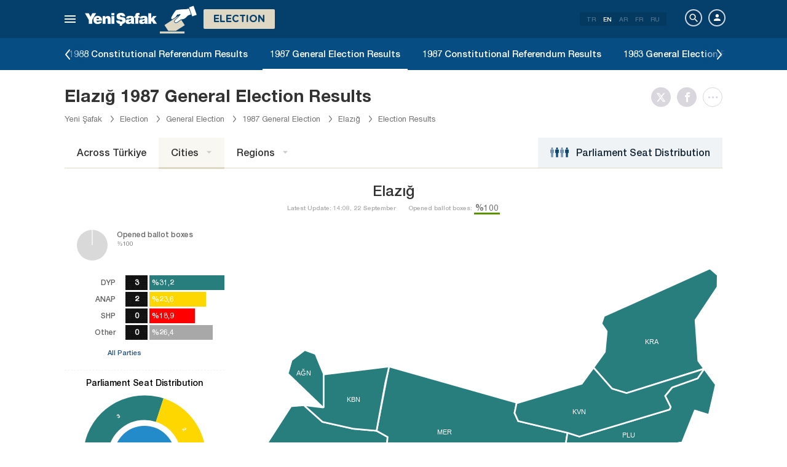

--- FILE ---
content_type: text/html; charset=utf-8
request_url: https://www.yenisafak.com/en/secim-1987/elazig-ili-secim-sonuclari
body_size: 20120
content:
<!DOCTYPE html><html xmlns="http://www.w3.org/1999/xhtml" xmlns:fb="http://ogp.me/ns/fb#" xmlns:og="http://ogp.me/ns#"><head> <meta name="viewport" content="width=device-width, initial-scale=1.0"><title>Elazığ General Election Results 1987 - Yeni Şafak Elections</title><meta http-equiv="content-type" content="text/html; charset=windows-1254" /><meta http-equiv="content-type" content="text/html; charset=iso-8859-9" /><meta http-equiv="content-type" content="text/html; charset=x-mac-turkish" /><meta name="apple-mobile-web-app-capable" content="yes" /><meta name="apple-mobile-web-app-status-bar-style" content="black" /><meta name="msapplication-tap-highlight" content="no" /><link rel="image_src" href="https://assets.yenisafak.com/yenisafaksecim/wwwroot/images/election/result-images/jpg/secim-1987.jpg" /><meta name="image" content="https://assets.yenisafak.com/yenisafaksecim/wwwroot/images/election/result-images/jpg/secim-1987.jpg" /><meta name="description" content="Elazığ General Election Results 1987 - Browse Elazığ election results by district and parties’ vote shares on Yeni Şafak’s Elections page." /><meta name="keywords" content="Elazığ election results, Elazığ vote rate 1987, Elazığ MPs, Elazığ district election results, Elazığ winning MPs, Elazığ election results 1987" /><meta property="fb:pages" content="154012084797126" /><meta property="og:description" content="Elazığ General Election Results 1987 - Browse Elazığ election results by district and parties’ vote shares on Yeni Şafak’s Elections page." /><meta property="og:image" content="https://assets.yenisafak.com/yenisafaksecim/wwwroot/images/election/result-images/jpg/secim-1987.jpg" /><meta property="og:title" content="Elazığ General Election Results 1987 - Yeni Şafak Elections" /><meta property="og:site_name" content="Yeni Şafak" /><meta property="og:url" content="https://www.yenisafak.com/en/secim-1987/elazig-ili-secim-sonuclari" /><link rel="canonical" href="https://www.yenisafak.com/en/secim-1987/elazig-ili-secim-sonuclari" /><link rel="shortcut icon" href="https://assets.yenisafak.com/yenisafaksecim/wwwroot/images/favicon.png" type="image/png" /><meta http-equiv="Content-Language" content="en" /><link rel="alternate" href="https://www.yenisafak.com/en" hreflang="en" /><meta http-equiv="cache-control" content="no-cache" /><meta http-equiv="pragma" content="no-cache" /><meta http-equiv="ImageToolbar" content="false" /><meta name="revisit-after" content="1" /><meta name="robots" content="ALL" /><meta name="Rating" content="General" /><meta name="Distribution" content="Global" /><meta name="Copyright" content="Yeni Şafak" /><meta name="Classification" content="Consumer" /><meta name="author" content="Yeni Şafak"><meta name="twitter:card" content="summary"><meta name="twitter:url" content="https://www.yenisafak.com/en/secim-1987/elazig-ili-secim-sonuclari"><meta name="twitter:title" content="Elazığ General Election Results 1987 - Yeni Şafak Elections"><meta name="twitter:description" content="Elazığ General Election Results 1987 - Browse Elazığ election results by district and parties’ vote shares on Yeni Şafak’s Elections page."><meta name="twitter:image" content="https://assets.yenisafak.com/yenisafaksecim/wwwroot/images/election/result-images/jpg/secim-1987.jpg"><meta http-equiv="Content-Language" content="en" /><meta http-equiv="cache-control" content="no-cache" /><meta http-equiv="pragma" content="no-cache" /><meta http-equiv="ImageToolbar" content="false" /><meta name="revisit-after" content="1" /><meta name="robots" content="ALL" /><meta name="Rating" content="General" /><meta name="Distribution" content="Global" /><meta name="Copyright" content="Yeni Şafak" /> <meta name="Classification" content="Consumer" /><meta name="DC.Title" content="Elazığ General Election Results 1987 - Yeni Şafak Elections"><meta name="DC.Creator" content="Yeni Şafak"><meta name="DC.Subject" content="Elazığ General Election Results 1987 - Yeni Şafak Elections"><meta name="DC.Description" content="Elazığ General Election Results 1987 - Browse Elazığ election results by district and parties’ vote shares on Yeni Şafak’s Elections page."><meta name="DC.Publisher" content="Yeni Şafak"><meta name="DC.Contributor" content="Yeni Şafak"><meta name="DC.Date" content="18.01.2026 13:08:41"><meta name="DC.Type" content="Text"><meta name="DC.Source" content="Yeni Şafak"><meta name="DC.Language" content="tr-TR"><meta name="msvalidate.01" content="95F11EB833D9D049C2CDC855116F4442" /><meta itemprop="name" content="Elazığ General Election Results 1987 - Yeni Şafak Elections" /><meta itemprop="description" content="Elazığ General Election Results 1987 - Browse Elazığ election results by district and parties’ vote shares on Yeni Şafak’s Elections page." /><meta itemprop="image" content="https://assets.yenisafak.com/yenisafaksecim/wwwroot/images/election/result-images/jpg/secim-1987.jpg" /><meta itemprop="url" content="https://www.yenisafak.com/en/secim-1987/elazig-ili-secim-sonuclari" /><meta itemprop="genre" content="news" /><meta itemprop="creator" content="Yeni Şafak" /><meta itemprop="copyrightHolder" content="Yeni Şafak" /><meta itemprop="provider" content="Yeni Şafak" /><meta itemprop="publisher" content="Yeni Şafak" /><meta itemprop="sourceOrganization" content="Yeni Şafak" /><meta itemprop="author" content="Yeni Şafak" /><meta itemprop="inLanguage" content="tr-TR" /><meta itemprop="copyrightYear" content="2026" /><meta itemprop="dateModified" content="2026-01-18T13:08:41+03:00" /><meta itemprop="datePublished" content="2026-01-18T13:08:41+03:00" /><meta itemprop="thumbnailUrl" content="https://assets.yenisafak.com/yenisafaksecim/wwwroot/images/election/result-images/jpg/secim-1987.jpg" /><meta itemprop="articleSection" content="Se&#231;im" /><meta itemprop="wordCount" content="134" /><meta itemprop="contentRating" content="6" /><meta name="google-play-app" content="app-id=yenisafak.com"><meta name="apple-itunes-app" content="app-id=579620956"><link rel="apple-touch-icon" href="https://assets.yenisafak.com/yenisafaksecim/wwwroot/images/favicon.png"> <link rel="alternate" media="only screen and (max-width: 640px)" href="https://www.yenisafak.com/en/secim-1987/elazig-ili-secim-sonuclari" />    <link href="https://assets.yenisafak.com/yenisafaksecim/wwwroot/dist/css/site.min.css?v=1.1.53" rel="stylesheet" /> <link href="https://assets.yenisafak.com/yenisafaksecim/wwwroot/dist/css/election.general.min.css?v=1.1.53" rel="stylesheet" />   <script>
if (window.location.host !== "www.yenisafak.com")
window['ga-disable-UA-3434195-1'] = true; (function (w, d, s, l, i) { w[l] = w[l] || []; w[l].push({ 'gtm.start': new Date().getTime(), event: 'gtm.js' }); var f = d.getElementsByTagName(s)[0], j = d.createElement(s), dl = l != 'dataLayer' ? '&l=' + l : ''; j.async = true; j.src = 'https://www.googletagmanager.com/gtm.js?id=' + i + dl; f.parentNode.insertBefore(j, f); })(window, document, 'script', 'dataLayer', 'GTM-KNN8VHW');</script>             </head><body class="election effect detail en">  <header class="header header-053f6b fixed effect-1"><div class="container"><div class="row"><div class="col-md-24 empty">  <nav class="nav menu nav-down"> <span class="button"><i class="nav-icon"><i></i></i></span><div class="nav-content"><div class="menu-header flex"><div class="menu-search"> <i class="icon icon-search"></i> <input type="search" id="txtMenuSearch" placeholder="Click to search"></div><ul class="menu-option"><li class="item active"><a href="/en" target="_blank" title="All"><i class="icon-explore"></i><span>All</span></a></li><li class="item disable"><a href="/en" target="_blank" title="Favorites"><i class="icon-turned-in"></i><span>Favorites</span></a></li><li class="nav-close"> <i class="icon icon-close"></i></li></ul></div><div class="menu-user option flex" data-display="mobile"><div class="user"> <div class="user-image user-image-logged-in drop-down hide"><div class="user-menu"><ol><li class="info flex"> <a href="https://piri.net/yenisafak/account/settings?ReturnUrl=https://www.yenisafak.com/"><div class="image"> <img src="" width="28" height="28" alt="" /></div><div class="bio"><div class="name"></div><div class="mail"></div></div></a></li><li class="logout right"> <a target="_blank" title="Çıkış" href="https://piri.net/yenisafak/auth/logout?ReturnUrl=https://www.yenisafak.com/"><span class="icon-logout"></span><span>Çıkış</span></a></li></ol></div></div><div class="user-image user-image-anonymous"> <a class="link" href="https://piri.net/yenisafak/auth/login?ReturnUrl=https://www.yenisafak.com/" target="_blank"><i class="icon-person"></i><span>Login</span></a></div ></div><div class="language"><div class="language-list"> <a class="item" href=/secim-1987/elazig-ili-secim-sonuclari>TR</a> <a class="item active" href="/en/secim-1987/elazig-ili-secim-sonuclari">EN</a> <a class="item" href="/ar/secim-1987/elazig-ili-secim-sonuclari">AR</a> <a class="item" href="/fr/secim-1987/elazig-ili-secim-sonuclari">FR</a> <a class="item" href="/ru/secim-1987/elazig-ili-secim-sonuclari">RU</a></div></div></div>
<div class="menu-list flex" data-action="menu" id="navMenuList"> <ul class="primary scroll" data-scroll="all"><li name="manşet"><a href="/en" class="menu-cb0102" title="Manşet"><span>Headline</span></a></li><li name="turkiye" role="menu"><a href="/en/turkiye" target="_blank" class="menu-#cb0102" title="Türkiye"><span>T&#252;rkiye</span></a></li><li name="world" role="menu"><a href="/en/world" target="_blank" class="menu-#e7a300" title="World"><span>World</span></a></li><li name="economy" role="menu"><a href="/en/economy" target="_blank" class="menu-#1B4994" title="Economy"><span>Economy</span></a></li><li name="sports" role="menu"><a href="/en/sports" target="_blank" class="menu-#00A900" title="Sports"><span>Sports</span></a></li><li name="technology" role="menu"><a href="/en/technology" target="_blank" class="menu-#ec731a" title="Technology"><span>Technology</span></a></li><li name="life" role="menu"><a href="/en/life" target="_blank" class="menu-#a600a0" title="Life"><span>Life</span></a></li><li name="election" role=""><a href="/en/election" target="_blank" class="menu-#cb0102" title="Election"><span>Election</span></a></li><li name="yazarlar" role="menu"><a href="/en/columns" target="_blank" class="menu-a99f91" title="Columns"><span>Columns</span></a></li><li name="cizerler" role="menu"><a href="/en/cartoons" target="_blank" class="menu-a99f91" title="Cartoonists"><span>Cartoonists</span></a></li><li name="foto-galeri" role="menu"><a href="/en/gallery" target="_blank" class="menu-000000" title="Photo Gallery"><span>Photo Gallery</span></a></li><li name="video-galeri" role="menu"><a href="/en/video" target="_blank" class="menu-000000" title="Video Gallery"><span>Video Gallery</span></a></li><li name="hava-durumu" role="menu"><a href="/en/weather-forecast" target="_blank" class="menu-2196f3" title="Weather Forecast"><span>Weather Forecast</span></a></li><li name="namaz-vakitleri" role="menu"><a href="/en/prayer-times" target="_blank" class="menu-72b29a" title="Prayer Times"><span>Prayer Times</span></a></li><li name="egazete" role="menu"><a href="http://egazete.yenisafak.com.tr" target="_blank" class="menu-cb0102" title="eNewspaper"><span>eNewspaper</span></a></li></ul><ul class="secondary scroll" data-scroll="all"> <li resource="turkiye"><ol><li name="turkiye-education" role=""><a href="/en/education" target="_blank" title="Education"><span>Education</span><small>T&#252;rkiye</small></a></li><li name="turkiye-politics" role=""><a href="/en/politics" target="_blank" title="Politics"><span>Politics</span><small>T&#252;rkiye</small></a></li><li name="turkiye-local-news" role="menu"><a href="/en/local-news" target="_blank" title="Local News"><span>Local News</span><small>T&#252;rkiye</small></a></li><li name="turkiye-july15" role=""><a href="/en/july15" target="_blank" title="July 15"><span>July 15</span><small>T&#252;rkiye</small></a></li></ol></li><li resource="world"><ol><li name="world-middle-east" role=""><a href="/en/middle-east" target="_blank" title="Middle East"><span>Middle East</span><small>World</small></a></li><li name="world-europe" role=""><a href="/en/europe" target="_blank" title="Europe"><span>Europe</span><small>World</small></a></li><li name="world-america" role=""><a href="/en/america" target="_blank" title="America"><span>America</span><small>World</small></a></li><li name="world-asia" role=""><a href="/en/asia" target="_blank" title="Asia"><span>Asia</span><small>World</small></a></li><li name="world-africa" role=""><a href="/en/africa" target="_blank" title="Africa"><span>Africa</span><small>World</small></a></li></ol></li><li resource="economy"><ol><li name="economy-turkey-economy" role=""><a href="/en/turkey-economy" target="_blank" title="Türkiye Economy"><span>T&#252;rkiye Economy</span><small>Economy</small></a></li><li name="economy-world-economy" role=""><a href="/en/world-economy" target="_blank" title="World Economy"><span>World Economy</span><small>Economy</small></a></li><li name="economy-automotive" role=""><a href="/en/automotive" target="_blank" title="Automotive"><span>Automotive</span><small>Economy</small></a></li><li name="economy-real-estate" role=""><a href="/en/real-estate" target="_blank" title="Real Estate"><span>Real Estate</span><small>Economy</small></a></li><li name="economy-business" role=""><a href="/en/business" target="_blank" title="Business"><span>Business</span><small>Economy</small></a></li></ol></li><li resource="sports"><ol><li name="sports-football" role=""><a href="/en/football" target="_blank" title="Football"><span>Football</span><small>Sports</small></a></li><li name="sports-basketball" role=""><a href="/en/basketball" target="_blank" title="Basketball"><span>Basketball</span><small>Sports</small></a></li><li name="sports-motor-sports" role=""><a href="/en/motor-sports" target="_blank" title="Motor Sports"><span>Motor Sports</span><small>Sports</small></a></li><li name="sports-volleyball" role=""><a href="/en/volleyball" target="_blank" title="Volleyball"><span>Volleyball</span><small>Sports</small></a></li><li name="sports-tennis" role=""><a href="/en/tennis" target="_blank" title="Tennis"><span>Tennis</span><small>Sports</small></a></li><li name="sports-f1" role=""><a href="/en/f1" target="_blank" title="F1"><span>F1</span><small>Sports</small></a></li><li name="sports-extreme-sports" role=""><a href="/en/extreme-sports" target="_blank" title="Extreme Sports"><span>Extreme Sports</span><small>Sports</small></a></li><li name="sports-golf" role=""><a href="/en/golf" target="_blank" title="Golf"><span>Golf</span><small>Sports</small></a></li><li name="sports-cricket" role=""><a href="/en/cricket" target="_blank" title="Cricket"><span>Cricket</span><small>Sports</small></a></li><li name="sports-olympics" role=""><a href="/en/olympics" target="_blank" title="Olympics"><span>Olympics</span><small>Sports</small></a></li></ol></li><li resource="technology"><ol><li name="technology-internet" role=""><a href="/en/internet" target="_blank" title="Internet"><span>Internet</span><small>Technology</small></a></li><li name="technology-science" role=""><a href="/en/science" target="_blank" title="Science"><span>Science</span><small>Technology</small></a></li><li name="technology-mobile" role=""><a href="/en/mobile" target="_blank" title="Mobile"><span>Mobile</span><small>Technology</small></a></li><li name="technology-games" role=""><a href="/en/games" target="_blank" title="Games"><span>Games</span><small>Technology</small></a></li><li name="technology-product-news" role=""><a href="/en/product-news" target="_blank" title="Product News"><span>Product News</span><small>Technology</small></a></li><li name="technology-social-media" role=""><a href="/en/social-media" target="_blank" title="Social Media"><span>Social Media</span><small>Technology</small></a></li></ol></li><li resource="life"><ol><li name="life-health" role="menu"><a href="/en/health" target="_blank" title="Health"><span>Health</span><small>Life</small></a></li><li name="life-arts-culture" role=""><a href="/en/arts-culture" target="_blank" title="Culture and Arts"><span>Culture and Arts</span><small>Life</small></a></li><li name="life-interview" role=""><a href="/en/interview" target="_blank" title="Interview"><span>Interview</span><small>Life</small></a></li><li name="life-book" role=""><a href="/en/book" target="_blank" title="Book"><span>Book</span><small>Life</small></a></li><li name="life-current" role=""><a href="/en/current" target="_blank" title="Current"><span>Current</span><small>Life</small></a></li><li name="life-cinema" role=""><a href="/en/cinema" target="_blank" title="Cinema"><span>Cinema</span><small>Life</small></a></li><li name="life-television" role=""><a href="/en/television" target="_blank" title="TV"><span>TV</span><small>Life</small></a></li><li name="life-travel" role=""><a href="/en/travel" target="_blank" title="Travel"><span>Travel</span><small>Life</small></a></li><li name="life-archaeology" role=""><a href="/en/archaeology" target="_blank" title="Archaeology"><span>Archaeology</span><small>Life</small></a></li></ol></li><li resource="election"><ol></ol></li><li resource="yazarlar"><ol><li name="yazarlar-tum"><a href="/en/columns" target="_blank" title="All Writers"><span>All Writers</span><small>Columns</small></a></li></ol></li><li resource="cizerler"><ol><li name="cizerler-hasanaycin"><a href="/en/cartoons/hasan-aycin" target="_blank" title="Hasan Aycın"><span>Hasan Aycın</span><small>Cartoonists</small></a></li><li name="cizerler-osmanturhan"><a href="/en/cartoons/osman-turhan" target="_blank" title="Osman Turhan "><span>Osman Turhan</span><small>Cartoonists</small></a></li><li name="cizerler-muslimshow"><a href="/en/cartoons/muslim-show/" target="_blank" title="Müslim Show "><span>Muslim Show</span><small>Cartoonists</small></a></li></ol></li><li resource="foto-galeri"><ol><li name="foto-galeri-turkiye" role="menu"><a href="/en/gallery/turkiye" target="_blank" title="Türkiye"><span>T&#252;rkiye</span><small>Photo Gallery</small></a></li><li name="foto-galeri-world" role="menu"><a href="/en/gallery/world" target="_blank" title="World"><span>World</span><small>Photo Gallery</small></a></li><li name="foto-galeri-economy" role="menu"><a href="/en/gallery/economy" target="_blank" title="Economy"><span>Economy</span><small>Photo Gallery</small></a></li><li name="foto-galeri-sports" role="menu"><a href="/en/gallery/sports" target="_blank" title="Sports"><span>Sports</span><small>Photo Gallery</small></a></li><li name="foto-galeri-technology" role="menu"><a href="/en/gallery/technology" target="_blank" title="Technology"><span>Technology</span><small>Photo Gallery</small></a></li><li name="foto-galeri-life" role="menu"><a href="/en/gallery/life" target="_blank" title="Life"><span>Life</span><small>Photo Gallery</small></a></li><li name="foto-galeri-ramadan" role=""><a href="/en/gallery/ramadan" target="_blank" title="Ramadan"><span>Ramadan</span><small>Photo Gallery</small></a></li></ol></li><li resource="video-galeri"><ol><li name="video-galeri-turkiye" role="menu"><a href="/en/video/turkiye" target="_blank" title="Türkiye"><span>T&#252;rkiye</span><small>Video Gallery</small></a></li><li name="video-galeri-world" role="menu"><a href="/en/video/world" target="_blank" title="World"><span>World</span><small>Video Gallery</small></a></li><li name="video-galeri-economy" role="menu"><a href="/en/video/economy" target="_blank" title="Economy"><span>Economy</span><small>Video Gallery</small></a></li><li name="video-galeri-sports" role="menu"><a href="/en/video/sports" target="_blank" title="Sports"><span>Sports</span><small>Video Gallery</small></a></li><li name="video-galeri-technology" role="menu"><a href="/en/video/technology" target="_blank" title="Technology"><span>Technology</span><small>Video Gallery</small></a></li><li name="video-galeri-life" role="menu"><a href="/en/video/life" target="_blank" title="Life"><span>Life</span><small>Video Gallery</small></a></li><li name="video-galeri-entertainment" role="menu"><a href="/en/video/entertainment" target="_blank" title="Entertainment"><span>Entertainment</span><small>Video Gallery</small></a></li><li name="video-galeri-programs" role="menu"><a href="/en/video/programs" target="_blank" title="Programs"><span>Programs</span><small>Video Gallery</small></a></li><li name="video-galeri-ramadan" role=""><a href="/en/video/ramadan" target="_blank" title="Ramadan"><span>Ramadan</span><small>Video Gallery</small></a></li></ol></li><li resource="hava-durumu"><ol><li name="hava-durumu-istanbul"><a href="/en/weather-forecast/istanbul" target="_blank" title="Istanbul Weather Forecast"><span>Istanbul Weather Forecast</span><small>Weather Forecast</small></a></li><li name="hava-durumu-ankara"><a href="/en/weather-forecast/ankara" target="_blank" title="Ankara Weather Forecast"><span>Ankara Weather Forecast</span><small>Weather Forecast</small></a></li><li name="hava-durumu-izmir"><a href="/en/weather-forecast/izmir" target="_blank" title="İzmir Weather Forecast"><span>İzmir Weather Forecast</span><small>Weather Forecast</small></a></li></ol></li><li resource="namaz-vakitleri"><ol><li name="namaz-vakitleri-istanbul"><a href="/en/prayer-times/istanbul" target="_blank" title="Istanbul Prayer Times"><span>Istanbul Prayer Times</span><small>Prayer Times</small></a></li><li name="namaz-vakitleri-ankara"><a href="/en/prayer-times/ankara" target="_blank" title="Ankara Prayer Times"><span>Ankara Prayer Times</span><small>Prayer Times</small></a></li><li name="namaz-vakitleri-izmir"><a href="/en/prayer-times/izmir" target="_blank" title="İzmir Prayer Times"><span>İzmir Prayer Times</span><small>Prayer Times</small></a></li></ol></li></ul><ul class="tertiary scroll" data-scroll="all" data-display="site"> <li resource="turkiye-local-news"><ol><li name="turkiye-adana"><a href="/en/adana" target="_blank" title="Adana"><span>Adana</span><small>T&#252;rkiye / Local News</small></a></li><li name="turkiye-adiyaman"><a href="/en/adiyaman" target="_blank" title="Adiyaman"><span>Adiyaman</span><small>T&#252;rkiye / Local News</small></a></li><li name="turkiye-afyonkarahisar"><a href="/en/afyonkarahisar" target="_blank" title="Afyonkarahisar"><span>Afyonkarahisar</span><small>T&#252;rkiye / Local News</small></a></li><li name="turkiye-agri"><a href="/en/agri" target="_blank" title="Agri"><span>Agri</span><small>T&#252;rkiye / Local News</small></a></li><li name="turkiye-amasya"><a href="/en/amasya" target="_blank" title="Amasya"><span>Amasya</span><small>T&#252;rkiye / Local News</small></a></li><li name="turkiye-ankara"><a href="/en/ankara" target="_blank" title="Ankara"><span>Ankara</span><small>T&#252;rkiye / Local News</small></a></li><li name="turkiye-antalya"><a href="/en/antalya" target="_blank" title="Antalya"><span>Antalya</span><small>T&#252;rkiye / Local News</small></a></li><li name="turkiye-artvin"><a href="/en/artvin" target="_blank" title="Artvin"><span>Artvin</span><small>T&#252;rkiye / Local News</small></a></li><li name="turkiye-aydin"><a href="/en/aydin" target="_blank" title="Aydın"><span>Aydın</span><small>T&#252;rkiye / Local News</small></a></li><li name="turkiye-balikesir"><a href="/en/balikesir" target="_blank" title="Balıkesir"><span>Balıkesir</span><small>T&#252;rkiye / Local News</small></a></li><li name="turkiye-bilecik"><a href="/en/bilecik" target="_blank" title="Bilecik"><span>Bilecik</span><small>T&#252;rkiye / Local News</small></a></li><li name="turkiye-bitlis"><a href="/en/bitlis" target="_blank" title="Bitlis"><span>Bitlis</span><small>T&#252;rkiye / Local News</small></a></li><li name="turkiye-bolu"><a href="/en/bolu" target="_blank" title="Bolu"><span>Bolu</span><small>T&#252;rkiye / Local News</small></a></li><li name="turkiye-burdur"><a href="/en/burdur" target="_blank" title="Burdur"><span>Burdur</span><small>T&#252;rkiye / Local News</small></a></li><li name="turkiye-bursa"><a href="/en/bursa" target="_blank" title="Bursa"><span>Bursa</span><small>T&#252;rkiye / Local News</small></a></li><li name="turkiye-canakkale"><a href="/en/canakkale" target="_blank" title="Çanakkale"><span>&#199;anakkale</span><small>T&#252;rkiye / Local News</small></a></li><li name="turkiye-corum"><a href="/en/corum" target="_blank" title="Çorum"><span>&#199;orum</span><small>T&#252;rkiye / Local News</small></a></li><li name="turkiye-denizli"><a href="/en/denizli" target="_blank" title="Denizli"><span>Denizli</span><small>T&#252;rkiye / Local News</small></a></li><li name="turkiye-diyarbakir"><a href="/en/diyarbakir" target="_blank" title="Diyarbakır"><span>Diyarbakır</span><small>T&#252;rkiye / Local News</small></a></li><li name="turkiye-edirne"><a href="/en/edirne" target="_blank" title="Edirne"><span>Edirne</span><small>T&#252;rkiye / Local News</small></a></li><li name="turkiye-elazig"><a href="/en/elazig" target="_blank" title="Elazig"><span>Elazig</span><small>T&#252;rkiye / Local News</small></a></li><li name="turkiye-erzincan"><a href="/en/erzincan" target="_blank" title="Erzincan"><span>Erzincan</span><small>T&#252;rkiye / Local News</small></a></li><li name="turkiye-erzurum"><a href="/en/erzurum" target="_blank" title="Erzurum"><span>Erzurum</span><small>T&#252;rkiye / Local News</small></a></li><li name="turkiye-eskisehir"><a href="/en/eskisehir" target="_blank" title="Eskisehir"><span>Eskisehir</span><small>T&#252;rkiye / Local News</small></a></li><li name="turkiye-gaziantep"><a href="/en/gaziantep" target="_blank" title="Gaziantep"><span>Gaziantep</span><small>T&#252;rkiye / Local News</small></a></li><li name="turkiye-giresun"><a href="/en/giresun" target="_blank" title="Giresun"><span>Giresun</span><small>T&#252;rkiye / Local News</small></a></li><li name="turkiye-gumushane"><a href="/en/gumushane" target="_blank" title="Gümüshane"><span>G&#252;m&#252;shane</span><small>T&#252;rkiye / Local News</small></a></li><li name="turkiye-hakkari"><a href="/en/hakkari" target="_blank" title="Hakkâri"><span>Hakk&#226;ri</span><small>T&#252;rkiye / Local News</small></a></li><li name="turkiye-hatay"><a href="/en/hatay" target="_blank" title="Hatay"><span>Hatay</span><small>T&#252;rkiye / Local News</small></a></li><li name="turkiye-isparta"><a href="/en/isparta" target="_blank" title="Isparta"><span>Isparta</span><small>T&#252;rkiye / Local News</small></a></li><li name="turkiye-mersin"><a href="/en/mersin" target="_blank" title="Mersin"><span>Mersin</span><small>T&#252;rkiye / Local News</small></a></li><li name="turkiye-istanbul"><a href="/en/istanbul" target="_blank" title="İstanbul"><span>İstanbul</span><small>T&#252;rkiye / Local News</small></a></li><li name="turkiye-izmir"><a href="/en/izmir" target="_blank" title="Izmir"><span>Izmir</span><small>T&#252;rkiye / Local News</small></a></li><li name="turkiye-kars"><a href="/en/kars" target="_blank" title="Kars"><span>Kars</span><small>T&#252;rkiye / Local News</small></a></li><li name="turkiye-kastamonu"><a href="/en/kastamonu" target="_blank" title="Kastamonu"><span>Kastamonu</span><small>T&#252;rkiye / Local News</small></a></li><li name="turkiye-kayseri"><a href="/en/kayseri" target="_blank" title="Kayseri"><span>Kayseri</span><small>T&#252;rkiye / Local News</small></a></li><li name="turkiye-kirklareli"><a href="/en/kirklareli" target="_blank" title="Kırklareli"><span>Kırklareli</span><small>T&#252;rkiye / Local News</small></a></li><li name="turkiye-kirsehir"><a href="/en/kirsehir" target="_blank" title="Kırşehir"><span>Kırşehir</span><small>T&#252;rkiye / Local News</small></a></li><li name="turkiye-kocaeli"><a href="/en/kocaeli" target="_blank" title="Kocaeli"><span>Kocaeli</span><small>T&#252;rkiye / Local News</small></a></li><li name="turkiye-konya"><a href="/en/konya" target="_blank" title="Konya"><span>Konya</span><small>T&#252;rkiye / Local News</small></a></li><li name="turkiye-malatya"><a href="/en/malatya" target="_blank" title="Malatya"><span>Malatya</span><small>T&#252;rkiye / Local News</small></a></li><li name="turkiye-manisa"><a href="/en/manisa" target="_blank" title="Manisa"><span>Manisa</span><small>T&#252;rkiye / Local News</small></a></li><li name="turkiye-kahramanmaras"><a href="/en/kahramanmaras" target="_blank" title="Kahramanmaraş"><span>Kahramanmaraş</span><small>T&#252;rkiye / Local News</small></a></li><li name="turkiye-mardin"><a href="/en/mardin" target="_blank" title="Mardin"><span>Mardin</span><small>T&#252;rkiye / Local News</small></a></li><li name="turkiye-mugla"><a href="/en/mugla" target="_blank" title="Muğla"><span>Muğla</span><small>T&#252;rkiye / Local News</small></a></li><li name="turkiye-mus"><a href="/en" target="_blank" title="Muş"><span>Muş</span><small>T&#252;rkiye / Local News</small></a></li><li name="turkiye-nevsehir"><a href="/en/nevsehir" target="_blank" title="Nevşehir"><span>Nevşehir</span><small>T&#252;rkiye / Local News</small></a></li><li name="turkiye-ordu"><a href="/en/ordu" target="_blank" title="Ordu"><span>Ordu</span><small>T&#252;rkiye / Local News</small></a></li><li name="turkiye-rize"><a href="/en/rize" target="_blank" title="Rize"><span>Rize</span><small>T&#252;rkiye / Local News</small></a></li><li name="turkiye-sakarya"><a href="/en/sakarya" target="_blank" title="Sakarya"><span>Sakarya</span><small>T&#252;rkiye / Local News</small></a></li><li name="turkiye-samsun"><a href="/en/samsun" target="_blank" title="Samsun"><span>Samsun</span><small>T&#252;rkiye / Local News</small></a></li><li name="turkiye-siirt"><a href="/en/siirt" target="_blank" title="Siirt"><span>Siirt</span><small>T&#252;rkiye / Local News</small></a></li><li name="turkiye-sivas"><a href="/en/sivas" target="_blank" title="Sivas"><span>Sivas</span><small>T&#252;rkiye / Local News</small></a></li><li name="turkiye-tekirdag"><a href="/en/tekirdag" target="_blank" title="Tekirdağ"><span>Tekirdağ</span><small>T&#252;rkiye / Local News</small></a></li><li name="turkiye-trabzon"><a href="/en/trabzon" target="_blank" title="Trabzon"><span>Trabzon</span><small>T&#252;rkiye / Local News</small></a></li><li name="turkiye-tunceli"><a href="/en/tunceli" target="_blank" title="Tunceli"><span>Tunceli</span><small>T&#252;rkiye / Local News</small></a></li><li name="turkiye-sanliurfa"><a href="/en/sanliurfa" target="_blank" title="Şanlıurfa"><span>Şanlıurfa</span><small>T&#252;rkiye / Local News</small></a></li><li name="turkiye-usak"><a href="/en/usak" target="_blank" title="Uşak"><span>Uşak</span><small>T&#252;rkiye / Local News</small></a></li><li name="turkiye-van"><a href="/en" target="_blank" title="Van"><span>Van</span><small>T&#252;rkiye / Local News</small></a></li><li name="turkiye-yozgat"><a href="/en/yozgat" target="_blank" title="Yozgat"><span>Yozgat</span><small>T&#252;rkiye / Local News</small></a></li><li name="turkiye-zonguldak"><a href="/en/zonguldak" target="_blank" title="Zonguldak"><span>Zonguldak</span><small>T&#252;rkiye / Local News</small></a></li><li name="turkiye-aksaray"><a href="/en/aksaray" target="_blank" title="Aksaray"><span>Aksaray</span><small>T&#252;rkiye / Local News</small></a></li><li name="turkiye-karaman"><a href="/en/karaman" target="_blank" title="Karaman"><span>Karaman</span><small>T&#252;rkiye / Local News</small></a></li><li name="turkiye-batman"><a href="/en/batman" target="_blank" title="Batman"><span>Batman</span><small>T&#252;rkiye / Local News</small></a></li><li name="turkiye-sirnak"><a href="/en/sirnak" target="_blank" title="Şırnak"><span>Şırnak</span><small>T&#252;rkiye / Local News</small></a></li><li name="turkiye-bartin"><a href="/en/bartin" target="_blank" title="Bartın"><span>Bartın</span><small>T&#252;rkiye / Local News</small></a></li><li name="turkiye-ardahan"><a href="/en/ardahan" target="_blank" title="Ardahan"><span>Ardahan</span><small>T&#252;rkiye / Local News</small></a></li><li name="turkiye-igdir"><a href="/en/igdir" target="_blank" title="Iğdır"><span>Iğdır</span><small>T&#252;rkiye / Local News</small></a></li><li name="turkiye-yalova"><a href="/en/yalova" target="_blank" title="Yalova"><span>Yalova</span><small>T&#252;rkiye / Local News</small></a></li><li name="turkiye-karabuk"><a href="/en/karabuk" target="_blank" title="Karabük"><span>Karab&#252;k</span><small>T&#252;rkiye / Local News</small></a></li><li name="turkiye-kilis"><a href="/en/kilis" target="_blank" title="Kilis"><span>Kilis</span><small>T&#252;rkiye / Local News</small></a></li><li name="turkiye-osmaniye"><a href="/en/osmaniye" target="_blank" title="Osmaniye"><span>Osmaniye</span><small>T&#252;rkiye / Local News</small></a></li><li name="turkiye-duzce"><a href="/en/duzce" target="_blank" title="Düzce"><span>D&#252;zce</span><small>T&#252;rkiye / Local News</small></a></li></ol></li><li resource="life-health"><ol><li name="life-heart"><a href="/en/heart" target="_blank" title="Heart"><span>Heart</span><small>Life / Health</small></a></li><li name="life-cancer"><a href="/en/cancer" target="_blank" title="Cancer"><span>Cancer</span><small>Life / Health</small></a></li><li name="life-beauty"><a href="/en/beauty" target="_blank" title="Beauty"><span>Beauty</span><small>Life / Health</small></a></li><li name="life-diet"><a href="/en/diet" target="_blank" title="Diet"><span>Diet</span><small>Life / Health</small></a></li><li name="life-general-health"><a href="/en/general-health" target="_blank" title="General Health
"><span>General Health
</span><small>Life / Health</small></a></li></ol></li><li resource="foto-galeri-turkiye"><ol><li name="foto-galeri-education"><a href="/en/gallery/turkiye" target="_blank" title="Education"><span>Education</span><small>Photo Gallery / T&#252;rkiye</small></a></li><li name="foto-galeri-politics"><a href="/en/gallery/turkiye" target="_blank" title="Politics"><span>Politics</span><small>Photo Gallery / T&#252;rkiye</small></a></li><li name="foto-galeri-local-news"><a href="/en/gallery/turkiye" target="_blank" title="Local News"><span>Local News</span><small>Photo Gallery / T&#252;rkiye</small></a></li></ol></li><li resource="foto-galeri-world"><ol><li name="foto-galeri-middle-east"><a href="/en/gallery/world" target="_blank" title="Middle East"><span>Middle East</span><small>Photo Gallery / World</small></a></li><li name="foto-galeri-europe"><a href="/en/gallery/world" target="_blank" title="Europe"><span>Europe</span><small>Photo Gallery / World</small></a></li><li name="foto-galeri-america"><a href="/en/gallery/world" target="_blank" title="America"><span>America</span><small>Photo Gallery / World</small></a></li><li name="foto-galeri-asia"><a href="/en/gallery/world" target="_blank" title="Asia"><span>Asia</span><small>Photo Gallery / World</small></a></li><li name="foto-galeri-africa"><a href="/en/gallery/world" target="_blank" title="Africa"><span>Africa</span><small>Photo Gallery / World</small></a></li></ol></li><li resource="foto-galeri-economy"><ol><li name="foto-galeri-turkey-economy"><a href="/en/gallery/economy" target="_blank" title="Türkiye Economy"><span>T&#252;rkiye Economy</span><small>Photo Gallery / Economy</small></a></li><li name="foto-galeri-world-economy"><a href="/en/gallery/economy" target="_blank" title="World Economy"><span>World Economy</span><small>Photo Gallery / Economy</small></a></li><li name="foto-galeri-automotive"><a href="/en/gallery/economy" target="_blank" title="Automotive"><span>Automotive</span><small>Photo Gallery / Economy</small></a></li><li name="foto-galeri-real-estate"><a href="/en/gallery/economy" target="_blank" title="Real Estate"><span>Real Estate</span><small>Photo Gallery / Economy</small></a></li><li name="foto-galeri-business"><a href="/en/gallery/economy" target="_blank" title="Business"><span>Business</span><small>Photo Gallery / Economy</small></a></li></ol></li><li resource="foto-galeri-sports"><ol><li name="foto-galeri-football"><a href="/en/gallery/sports" target="_blank" title="Football"><span>Football</span><small>Photo Gallery / Sports</small></a></li><li name="foto-galeri-basketball"><a href="/en/gallery/sports" target="_blank" title="Basketball"><span>Basketball</span><small>Photo Gallery / Sports</small></a></li><li name="foto-galeri-motor-sports"><a href="/en/gallery/sports" target="_blank" title="Motor Sports"><span>Motor Sports</span><small>Photo Gallery / Sports</small></a></li><li name="foto-galeri-volleyball"><a href="/en/gallery/sports" target="_blank" title="Volleyball"><span>Volleyball</span><small>Photo Gallery / Sports</small></a></li><li name="foto-galeri-tennis"><a href="/en/gallery/sports" target="_blank" title="Tennis"><span>Tennis</span><small>Photo Gallery / Sports</small></a></li><li name="foto-galeri-f1"><a href="/en/gallery/sports" target="_blank" title="F1"><span>F1</span><small>Photo Gallery / Sports</small></a></li><li name="foto-galeri-extreme-sports"><a href="/en/gallery/sports" target="_blank" title="Extreme Sports"><span>Extreme Sports</span><small>Photo Gallery / Sports</small></a></li><li name="foto-galeri-golf"><a href="/en/gallery/sports" target="_blank" title="Golf"><span>Golf</span><small>Photo Gallery / Sports</small></a></li><li name="foto-galeri-cricket"><a href="/en/gallery/sports" target="_blank" title="Cricket"><span>Cricket</span><small>Photo Gallery / Sports</small></a></li><li name="foto-galeri-olympics"><a href="/en/gallery/sports" target="_blank" title="Olympics"><span>Olympics</span><small>Photo Gallery / Sports</small></a></li></ol></li><li resource="foto-galeri-technology"><ol><li name="foto-galeri-internet"><a href="/en/gallery/technology" target="_blank" title="Internet"><span>Internet</span><small>Photo Gallery / Technology</small></a></li><li name="foto-galeri-science"><a href="/en/gallery/technology" target="_blank" title="Science"><span>Science</span><small>Photo Gallery / Technology</small></a></li><li name="foto-galeri-mobile"><a href="/en/gallery/technology" target="_blank" title="Mobile"><span>Mobile</span><small>Photo Gallery / Technology</small></a></li><li name="foto-galeri-games"><a href="/en/gallery/technology" target="_blank" title="Games"><span>Games</span><small>Photo Gallery / Technology</small></a></li><li name="foto-galeri-product-news"><a href="/en/gallery/technology" target="_blank" title="Product News"><span>Product News</span><small>Photo Gallery / Technology</small></a></li><li name="foto-galeri-social-media"><a href="/en/gallery/technology" target="_blank" title="Social Media"><span>Social Media</span><small>Photo Gallery / Technology</small></a></li></ol></li><li resource="foto-galeri-life"><ol><li name="foto-galeri-health"><a href="/en/gallery/life" target="_blank" title="Health"><span>Health</span><small>Photo Gallery / Life</small></a></li><li name="foto-galeri-arts-culture"><a href="/en/gallery/life" target="_blank" title="Culture and Arts"><span>Culture and Arts</span><small>Photo Gallery / Life</small></a></li><li name="foto-galeri-interview"><a href="/en/gallery/life" target="_blank" title="Interview"><span>Interview</span><small>Photo Gallery / Life</small></a></li><li name="foto-galeri-book"><a href="/en/gallery/life" target="_blank" title="Book"><span>Book</span><small>Photo Gallery / Life</small></a></li><li name="foto-galeri-current"><a href="/en/gallery/life" target="_blank" title="Current"><span>Current</span><small>Photo Gallery / Life</small></a></li><li name="foto-galeri-cinema"><a href="/en/gallery/life" target="_blank" title="Cinema"><span>Cinema</span><small>Photo Gallery / Life</small></a></li><li name="foto-galeri-television"><a href="/en/gallery/life" target="_blank" title="TV"><span>TV</span><small>Photo Gallery / Life</small></a></li><li name="foto-galeri-travel"><a href="/en/gallery/life" target="_blank" title="Travel"><span>Travel</span><small>Photo Gallery / Life</small></a></li><li name="foto-galeri-archaeology"><a href="/en/gallery/life" target="_blank" title="Archaeology"><span>Archaeology</span><small>Photo Gallery / Life</small></a></li></ol></li><li resource="foto-galeri-ramadan"><ol></ol></li><li resource="video-galeri-turkiye"><ol><li name="video-galeri-education"><a href="/en/video/education" target="_blank" title="Education"><span>Education</span><small>Video Gallery / T&#252;rkiye</small></a></li><li name="video-galeri-politics"><a href="/en/video/politics" target="_blank" title="Politics"><span>Politics</span><small>Video Gallery / T&#252;rkiye</small></a></li><li name="video-galeri-local-news"><a href="/en/video/local-news" target="_blank" title="Local News"><span>Local News</span><small>Video Gallery / T&#252;rkiye</small></a></li></ol></li><li resource="video-galeri-world"><ol><li name="video-galeri-middle-east"><a href="/en/video/middle-east" target="_blank" title="Middle East"><span>Middle East</span><small>Video Gallery / World</small></a></li><li name="video-galeri-europe"><a href="/en/video/europe" target="_blank" title="Europe"><span>Europe</span><small>Video Gallery / World</small></a></li><li name="video-galeri-america"><a href="/en/video/america" target="_blank" title="America"><span>America</span><small>Video Gallery / World</small></a></li><li name="video-galeri-asia"><a href="/en/video/asia" target="_blank" title="Asia"><span>Asia</span><small>Video Gallery / World</small></a></li><li name="video-galeri-africa"><a href="/en/video/africa" target="_blank" title="Africa"><span>Africa</span><small>Video Gallery / World</small></a></li></ol></li><li resource="video-galeri-economy"><ol><li name="video-galeri-turkey-economy"><a href="/en/video/turkey-economy" target="_blank" title="Türkiye Economy"><span>T&#252;rkiye Economy</span><small>Video Gallery / Economy</small></a></li><li name="video-galeri-world-economy"><a href="/en/video/world-economy" target="_blank" title="World Economy"><span>World Economy</span><small>Video Gallery / Economy</small></a></li><li name="video-galeri-automotive"><a href="/en/video/automotive" target="_blank" title="Automotive"><span>Automotive</span><small>Video Gallery / Economy</small></a></li><li name="video-galeri-real-estate"><a href="/en/video/real-estate" target="_blank" title="Real Estate"><span>Real Estate</span><small>Video Gallery / Economy</small></a></li><li name="video-galeri-business"><a href="/en/video/business" target="_blank" title="Business"><span>Business</span><small>Video Gallery / Economy</small></a></li></ol></li><li resource="video-galeri-sports"><ol><li name="video-galeri-football"><a href="/en/video/football" target="_blank" title="Football"><span>Football</span><small>Video Gallery / Sports</small></a></li><li name="video-galeri-basketball"><a href="/en/video/basketball" target="_blank" title="Basketball"><span>Basketball</span><small>Video Gallery / Sports</small></a></li><li name="video-galeri-motor-sports"><a href="/en/video/motor-sports" target="_blank" title="Motor Sports"><span>Motor Sports</span><small>Video Gallery / Sports</small></a></li><li name="video-galeri-volleyball"><a href="/en/video/volleyball" target="_blank" title="Volleyball"><span>Volleyball</span><small>Video Gallery / Sports</small></a></li><li name="video-galeri-tennis"><a href="/en/video/tennis" target="_blank" title="Tennis"><span>Tennis</span><small>Video Gallery / Sports</small></a></li><li name="video-galeri-f1"><a href="/en/video/f1" target="_blank" title="F1"><span>F1</span><small>Video Gallery / Sports</small></a></li><li name="video-galeri-extreme-sports"><a href="/en/video/extreme-sports" target="_blank" title="Extreme Sports"><span>Extreme Sports</span><small>Video Gallery / Sports</small></a></li><li name="video-galeri-golf"><a href="/en/video/golf" target="_blank" title="Golf"><span>Golf</span><small>Video Gallery / Sports</small></a></li><li name="video-galeri-cricket"><a href="/en/video/cricket" target="_blank" title="Cricket"><span>Cricket</span><small>Video Gallery / Sports</small></a></li><li name="video-galeri-olympics"><a href="/en/video/olympics" target="_blank" title="Olympics"><span>Olympics</span><small>Video Gallery / Sports</small></a></li></ol></li><li resource="video-galeri-technology"><ol><li name="video-galeri-internet"><a href="/en/video/internet" target="_blank" title="Internet"><span>Internet</span><small>Video Gallery / Technology</small></a></li><li name="video-galeri-science"><a href="/en/video/science" target="_blank" title="Science"><span>Science</span><small>Video Gallery / Technology</small></a></li><li name="video-galeri-mobile"><a href="/en/video/mobile" target="_blank" title="Mobile"><span>Mobile</span><small>Video Gallery / Technology</small></a></li><li name="video-galeri-games"><a href="/en/video/games" target="_blank" title="Games"><span>Games</span><small>Video Gallery / Technology</small></a></li><li name="video-galeri-product-news"><a href="/en/video/product-news" target="_blank" title="Product News"><span>Product News</span><small>Video Gallery / Technology</small></a></li><li name="video-galeri-social-media"><a href="/en/video/social-media" target="_blank" title="Social Media"><span>Social Media</span><small>Video Gallery / Technology</small></a></li></ol></li><li resource="video-galeri-life"><ol><li name="video-galeri-health"><a href="/en/video/health" target="_blank" title="Health"><span>Health</span><small>Video Gallery / Life</small></a></li><li name="video-galeri-arts-culture"><a href="/en/video/arts-culture" target="_blank" title="Culture and Arts"><span>Culture and Arts</span><small>Video Gallery / Life</small></a></li><li name="video-galeri-interview"><a href="/en/video/interview" target="_blank" title="Interview"><span>Interview</span><small>Video Gallery / Life</small></a></li><li name="video-galeri-book"><a href="/en/video/book" target="_blank" title="Book"><span>Book</span><small>Video Gallery / Life</small></a></li><li name="video-galeri-current"><a href="/en/video/current" target="_blank" title="Current"><span>Current</span><small>Video Gallery / Life</small></a></li><li name="video-galeri-cinema"><a href="/en/video/cinema" target="_blank" title="Cinema"><span>Cinema</span><small>Video Gallery / Life</small></a></li><li name="video-galeri-television"><a href="/en/video/television" target="_blank" title="TV"><span>TV</span><small>Video Gallery / Life</small></a></li><li name="video-galeri-travel"><a href="/en/video/travel" target="_blank" title="Travel"><span>Travel</span><small>Video Gallery / Life</small></a></li><li name="video-galeri-archaeology"><a href="/en/video/archaeology" target="_blank" title="Archaeology"><span>Archaeology</span><small>Video Gallery / Life</small></a></li></ol></li><li resource="video-galeri-entertainment"><ol><li name="video-galeri-television"><a href="/en/video/television" target="_blank" title="TV"><span>TV</span><small>Video Gallery / Entertainment</small></a></li><li name="video-galeri-trailers"><a href="/en/video/trailers" target="_blank" title="Trailers"><span>Trailers</span><small>Video Gallery / Entertainment</small></a></li><li name="video-galeri-humor"><a href="/en/video/humor" target="_blank" title="Humor"><span>Humor</span><small>Video Gallery / Entertainment</small></a></li><li name="video-galeri-animals"><a href="/en/video/animals" target="_blank" title="Animals"><span>Animals</span><small>Video Gallery / Entertainment</small></a></li></ol></li><li resource="video-galeri-programs"><ol><li name="video-galeri-tvnet-programs"><a href="/en/video/tvnet-programs" target="_blank" title="TVNet Programs"><span>TVNet Programs</span><small>Video Gallery / Programs</small></a></li></ol></li><li resource="video-galeri-ramadan"><ol></ol></li></ul><div class="secondary-bg disable-link" data-display="mobile"></div></div></div></nav>  <nav class="logo"> <a class="logo-image" href="/en" target="_blank"> <i class="icon-logo"></i> </a>  <a class="logo-category" href="/en/secim" target="_blank"> <span>ELECTION</span> </a> </nav> <div class="template classible">  <a class="title a" href="/en/secim">Election</a>  <span class="name" data-display="site">Elazığ General Election Results 1987 - Yeni Şafak Elections</span>  <span class="entry-name" data-display="site"></span></div>  <nav class="option right"><ul><li class="item language"><div class="language-list"> <a class="item" href=/secim-1987/elazig-ili-secim-sonuclari>TR</a> <a class="item active" href="/en/secim-1987/elazig-ili-secim-sonuclari">EN</a> <a class="item" href="/ar/secim-1987/elazig-ili-secim-sonuclari">AR</a> <a class="item" href="/fr/secim-1987/elazig-ili-secim-sonuclari">FR</a> <a class="item" href="/ru/secim-1987/elazig-ili-secim-sonuclari">RU</a></div></li><li class="item social drop-down"> <span class="button"> <span>SHARE</span> <i class="icon-arrow-share"></i> </span><div class="drop-content right"><div class="share share-single classible share-change" data-id="0" data-type="3" data-url="https://www.yenisafak.com/en/secim-1987/elazig-ili-secim-sonuclari" data-title="Elazığ General Election Results 1987 - Yeni Şafak Elections"> <a class="item a social" title="Share on X" data-share="twitter" onclick="window.open('https://twitter.com/intent/tweet?original_referer=https://www.yenisafak.com/en/secim-1987/elazig-ili-secim-sonuclari&text=Elazığ General Election Results 1987 - Yeni Şafak Elections&tw_p=tweetbutton&url=https://www.yenisafak.com/en/secim-1987/elazig-ili-secim-sonuclari');"><div class="icon-group circle x32"> <i class="svg-icon"> <svg xmlns="http://www.w3.org/2000/svg" class="socicon-fw" height="1.1em" viewBox="0 0 512 512" style="margin-top: .8rem; fill: #ffffff; font-size: 1.5rem; "><path d="M389.2 48h70.6L305.6 224.2 487 464H345L233.7 318.6 106.5 464H35.8L200.7 275.5 26.8 48H172.4L272.9 180.9 389.2 48zM364.4 421.8h39.1L151.1 88h-42L364.4 421.8z"></path></svg> </i> <span>Share on X</span></div></a> <a class="item a social" title="Share On Facebook" data-share="facebook" onclick="window.open('https://www.facebook.com/sharer/sharer.php?u=https://www.yenisafak.com/en/secim-1987/elazig-ili-secim-sonuclari', 'facebook-share-dialog', 'left=20,top=20,width=500,height=500,toolbar=1,resizable=0');"><div class="icon-group circle x32"> <i class="icon-facebook"></i> <span>Share On Facebook</span></div></a> <a class="item social ripple" data-share="threads" title="Share on Threads" href="https://threads.net/intent/post?text=Elazığ General Election Results 1987 - Yeni Şafak Elections - https://www.yenisafak.com/en/secim-1987/elazig-ili-secim-sonuclari" target="_blank"><div class="icon-group circle x32"> <i class="svg-icon threads"> <svg aria-label="Threads" viewBox="0 0 192 192" xmlns="http://www.w3.org/2000/svg" style="fill: #ffffff; padding: 0.7rem;"><path class="x19hqcy" d="M141.537 88.9883C140.71 88.5919 139.87 88.2104 139.019 87.8451C137.537 60.5382 122.616 44.905 97.5619 44.745C97.4484 44.7443 97.3355 44.7443 97.222 44.7443C82.2364 44.7443 69.7731 51.1409 62.102 62.7807L75.881 72.2328C81.6116 63.5383 90.6052 61.6848 97.2286 61.6848C97.3051 61.6848 97.3819 61.6848 97.4576 61.6855C105.707 61.7381 111.932 64.1366 115.961 68.814C118.893 72.2193 120.854 76.925 121.825 82.8638C114.511 81.6207 106.601 81.2385 98.145 81.7233C74.3247 83.0954 59.0111 96.9879 60.0396 116.292C60.5615 126.084 65.4397 134.508 73.775 140.011C80.8224 144.663 89.899 146.938 99.3323 146.423C111.79 145.74 121.563 140.987 128.381 132.296C133.559 125.696 136.834 117.143 138.28 106.366C144.217 109.949 148.617 114.664 151.047 120.332C155.179 129.967 155.42 145.8 142.501 158.708C131.182 170.016 117.576 174.908 97.0135 175.059C74.2042 174.89 56.9538 167.575 45.7381 153.317C35.2355 139.966 29.8077 120.682 29.6052 96C29.8077 71.3178 35.2355 52.0336 45.7381 38.6827C56.9538 24.4249 74.2039 17.11 97.0132 16.9405C119.988 17.1113 137.539 24.4614 149.184 38.788C154.894 45.8136 159.199 54.6488 162.037 64.9503L178.184 60.6422C174.744 47.9622 169.331 37.0357 161.965 27.974C147.036 9.60668 125.202 0.195148 97.0695 0H96.9569C68.8816 0.19447 47.2921 9.6418 32.7883 28.0793C19.8819 44.4864 13.2244 67.3157 13.0007 95.9325L13 96L13.0007 96.0675C13.2244 124.684 19.8819 147.514 32.7883 163.921C47.2921 182.358 68.8816 191.806 96.9569 192H97.0695C122.03 191.827 139.624 185.292 154.118 170.811C173.081 151.866 172.51 128.119 166.26 113.541C161.776 103.087 153.227 94.5962 141.537 88.9883ZM98.4405 129.507C88.0005 130.095 77.1544 125.409 76.6196 115.372C76.2232 107.93 81.9158 99.626 99.0812 98.6368C101.047 98.5234 102.976 98.468 104.871 98.468C111.106 98.468 116.939 99.0737 122.242 100.233C120.264 124.935 108.662 128.946 98.4405 129.507Z"></path></svg> </i> <span>Share on Threads</span></div></a> <a class="item social ripple" data-share="telegram" title="Share on Telegram" href="https://t.me/share/url?url=https://www.yenisafak.com/en/secim-1987/elazig-ili-secim-sonuclari&text=Elazığ General Election Results 1987 - Yeni Şafak Elections" target="_blank"><div class="icon-group circle x32"> <i class="svg-icon telegram"> <svg style="fill: transparent;" id="Livello_1" data-name="Livello 1" xmlns="http://www.w3.org/2000/svg" xmlns:xlink="http://www.w3.org/1999/xlink" viewBox="0 0 240 240"><circle cx="120" cy="120" r="120" /><path d="M81.229,128.772l14.237,39.406s1.78,3.687,3.686,3.687,30.255-29.492,30.255-29.492l31.525-60.89L81.737,118.6Z" fill="#eeeeee" /><path d="M100.106,138.878l-2.733,29.046s-1.144,8.9,7.754,0,17.415-15.763,17.415-15.763" fill="#dddddd" /><path d="M81.486,130.178,52.2,120.636s-3.5-1.42-2.373-4.64c.232-.664.7-1.229,2.1-2.2,6.489-4.523,120.106-45.36,120.106-45.36s3.208-1.081,5.1-.362a2.766,2.766,0,0,1,1.885,2.055,9.357,9.357,0,0,1,.254,2.585c-.009.752-.1,1.449-.169,2.542-.692,11.165-21.4,94.493-21.4,94.493s-1.239,4.876-5.678,5.043A8.13,8.13,0,0,1,146.1,172.5c-8.711-7.493-38.819-27.727-45.472-32.177a1.27,1.27,0,0,1-.546-.9c-.093-.469.417-1.05.417-1.05s52.426-46.6,53.821-51.492c.108-.379-.3-.566-.848-.4-3.482,1.281-63.844,39.4-70.506,43.607A3.21,3.21,0,0,1,81.486,130.178Z" fill="#fff" /></svg> </i> <span>Share on Telegram</span></div></a> <a class="item social ripple" data-share="whatsapp" title="Share via Whatsapp" href="whatsapp://send?text=Elazığ General Election Results 1987 - Yeni Şafak Elections - https://www.yenisafak.com/en/secim-1987/elazig-ili-secim-sonuclari"><div class="icon-group circle x32"> <i class="icon-whatsapp"></i> <span>Share via Whatsapp</span></div></a> <a class="item social ripple" data-share="bip" title="Share via Bip" href="bip://send?text=Elazığ General Election Results 1987 - Yeni Şafak Elections - https://www.yenisafak.com/en/secim-1987/elazig-ili-secim-sonuclari"><div class="icon-group circle x32"> <i class="icon-bip"></i> <span>Share via Bip</span></div></a></div></div></li><li class="item search"> <span class="search-group"> <input type="search" id="txtSearch" name="search" placeholder="Search..."> <span class="button"> <i class="icon-search"></i> </span> </span></li><li class="item notification hide"> <span class="button" data-type="lightbox" data-action="popup" data-group="alert" data-title="Bildirimler" data-message="Bildirimler sayfası, çok yakında yayında."> <i class="icon-notification"></i><span class="count hide">0</span> </span></li><li class="item user"> <div class="user-image user-image-logged-in drop-down hide"> <span class="button"><span class="avatar" style="background-image: url();"></span></span><div class="drop-content right"><div class="user-menu"><ol><li class="info flex"><div class="image"> <img src="" width="56" height="56" alt="" /></div><div class="bio"><div class="name"></div><div class="mail"></div></div></li><li class="saved"><a href="javascript:;" target="_blank" title="Kaydettiklerim"><span class="icon-turned-in"></span><span>Kaydettiklerim</span></a></li><li class="comment"><a href="javascript:;" target="_blank" title="Yorumlarım"><span class="icon-chat"></span><span>Yorumlarım</span></a></li><li class="subscriptions"><a href="javascript:;" target="_blank" title="Aboneliklerim"><span class="icon-subscriptions"></span><span>Aboneliklerim</span></a></li><li class="profile drop-down"> <a class="button" href="javascript:;" title="Profil"><span class="icon-settings"></span><span>Profil bilgilerim</span><span class="down icon-expend-down"></span></a><ul class="drop-content sub"><li class="selected"><a href="https://piri.net/yenisafak/account/settings?ReturnUrl=https://www.yenisafak.com/" target="_blank" title="Düzenle"><span>Profil düzenle</span></a></li><li class=""><a href="https://piri.net/yenisafak/account/settings/password?ReturnUrl=https://www.yenisafak.com/" target="_blank" title="Şifre Değiştirme"><span>Şifre değiştirme</span></a></li><li class=""><a href="https://piri.net/yenisafak/account/settings/social?ReturnUrl=https://www.yenisafak.com/" target="_blank" title="Sosyal Ağ ile Birleştirme"><span>Sosyal ağ birleştirme</span></a></li></ul></li><li class="logout"><a class="setting-menu" target="_blank" title="Çıkış" href="https://piri.net/yenisafak/auth/logout?ReturnUrl=https://www.yenisafak.com/"><span class="icon-logout"></span><span>Çıkış</span></a></li></ol></div></div></div><div class="user-image user-image-anonymous"> <a class="button" href="https://piri.net/yenisafak/auth/login?ReturnUrl=https://www.yenisafak.com/" target="_blank"><i class="icon-person"></i></a></div></li></ul></nav> </div></div></div><div class="overlay"></div></header>  <section class="main"> <section class="header header-053f6b sub"><div class="container"><div class="row"><div class="col-md-24 empty"><nav class="nav category swiper-container" data-swipe="category-menu" data-category="secim"><ul><li class="home"> <a class="ripple" href="/en/secim" title="Home"> <i class="icon-home"></i> </a></li><li class=""> <a class="ripple" href="/en/yerel-secim-2024/secim-sonuclari" title="Election 2024"> <span>2024 Local Election Results</span> </a></li><li class=""> <a class="ripple" href="/en/secim-cumhurbaskanligi-2023-2-tur/secim-sonuclari" title="2023 Presidential Runoff election"> <span>2023 Presidential Runoff Election Results</span> </a></li><li class=""> <a class="ripple" href="/en/secim-cumhurbaskanligi-2023/secim-sonuclari" title="2023 Presidential Election Results"> <span>2023 Presidential Election Results</span> </a></li><li class=""> <a class="ripple" href="/en/secim-2023/secim-sonuclari" title="2023 General Election Results"> <span>2023 General Election Results</span> </a></li><li class=""> <a class="ripple" href="/en/23-haziran-istanbul-secimi/secim-sonuclari" title="June 2019 Elections"> <span>June 2019 Istanbul Election Results</span> </a></li><li class=""> <a class="ripple" href="/en/yerel-secim-2019/secim-sonuclari" title="2019 Elections"> <span>2019 Local Election Results</span> </a></li><li class=""> <a class="ripple" href="/en/secim-cumhurbaskanligi-2018/secim-sonuclari" title="2018 Presidential Elections"> <span>June 2018 Presidential Election Results</span> </a></li><li class=""> <a class="ripple" href="/en/secim-2018/secim-sonuclari" title="2018 June Elections"> <span>2018 General Election Results</span> </a></li><li class=""> <a class="ripple" href="/en/secim-referandum-2017/secim-sonuclari" title="Referendum 2017"> <span>2017 Constitutional Referendum Results</span> </a></li><li class=""> <a class="ripple" href="/en/secim-2015-kasim/secim-sonuclari" title="November 2015 Election"> <span>November 2015 General Election Results</span> </a></li><li class=""> <a class="ripple" href="/en/secim-2015/secim-sonuclari" title="June 2015 Election"> <span>June 2015 General Election Results</span> </a></li><li class=""> <a class="ripple" href="/en/yerel-secim-2014/secim-sonuclari" title="Election 2014"> <span>2014 Local Election Results</span> </a></li><li class=""> <a class="ripple" href="/en/secim-2011/secim-sonuclari" title="Election 2011"> <span>2011 General Election Results</span> </a></li><li class=""> <a class="ripple" href="/en/secim-referandum-2010/secim-sonuclari" title="Referendum 2010"> <span>2010 Constitutional Referendum Results</span> </a></li><li class=""> <a class="ripple" href="/en/secim-referandum-2007/secim-sonuclari" title="Referendum 2007"> <span>2007 Constitutional Referendum Results</span> </a></li><li class=""> <a class="ripple" href="/en/secim-2007/secim-sonuclari" title="Election 2007"> <span>2007 General Election Results</span> </a></li><li class=""> <a class="ripple" href="/en/secim-2002/secim-sonuclari" title="Election 2002"> <span>2002 General Election Results</span> </a></li><li class=""> <a class="ripple" href="/en/secim-1999/secim-sonuclari" title="Election 1999"> <span>1999 General Election Results</span> </a></li><li class=""> <a class="ripple" href="/en/secim-1995/secim-sonuclari" title="Election 1995"> <span>1995 General Election Results</span> </a></li><li class=""> <a class="ripple" href="/en/secim-1991/secim-sonuclari" title="Election 1991"> <span>1991 General Election Results</span> </a></li><li class=""> <a class="ripple" href="/en/secim-referandum-1988/secim-sonuclari" title="Referendum 1988"> <span>1988 Constitutional Referendum Results</span> </a></li><li class="active"> <a class="ripple" href="/en/secim-1987/secim-sonuclari" title="Election 1987"> <span>1987 General Election Results</span> </a></li><li class=""> <a class="ripple" href="/en/secim-referandum-1987/secim-sonuclari" title="Referendum 1987"> <span>1987 Constitutional Referendum Results</span> </a></li><li class=""> <a class="ripple" href="/en/secim-1983/secim-sonuclari" title="Election 1983"> <span>1983 General Election Results</span> </a></li><li class=""> <a class="ripple" href="/en/secim-referandum-1982/secim-sonuclari" title="Referendum 1982"> <span>1982 Constitutional Referendum Results</span> </a></li><li class=""> <a class="ripple" href="/en/secim-1977/secim-sonuclari" title="Election 1977"> <span>1977 General Election Results</span> </a></li><li class=""> <a class="ripple" href="/en/secim-1973/secim-sonuclari" title="Election 1973"> <span>1973 General Election Results</span> </a></li><li class=""> <a class="ripple" href="/en/secim-1969/secim-sonuclari" title="Election 1969"> <span>1969 General Election Results</span> </a></li><li class=""> <a class="ripple" href="/en/secim-1965/secim-sonuclari" title="Election 1965"> <span>1965 General Election Results</span> </a></li><li class=""> <a class="ripple" href="/en/secim-1961/secim-sonuclari" title="Election 1961"> <span>1961 General Election Results</span> </a></li><li class=""> <a class="ripple" href="/en/secim-referandum-1961/secim-sonuclari" title="Referendum 1961"> <span>1961 Constitutional Referendum Results</span> </a></li><li class=""> <a class="ripple" href="/en/secim-1957/secim-sonuclari" title="Election 1957"> <span>1957 General Election Results</span> </a></li><li class=""> <a class="ripple" href="/en/secim-1954/secim-sonuclari" title="Election 1954"> <span>1954 General Election Results</span> </a></li><li class=""> <a class="ripple" href="/en/secim-1950/secim-sonuclari" title="Election 1950"> <span>1950 General Election Results</span> </a></li><li class=""> <a class="ripple" href="/en/secim-1946/secim-sonuclari" title="Election 1946"> <span>1946 General Election Results</span> </a></li></ul><a class="swiper-button-prev"><i class="icon-arrow-left"></i></a> <a class="swiper-button-next"><i class="icon-arrow-right"></i></a>
<script type="text/javascript"> document.addEventListener("DOMContentLoaded", function (event) { slider.setCategoryMenu('secim'); sliderCategoryMenu.slideTo($('nav.category li.active').index() - 1, 0); });</script></nav></div></div></div></section><section class="content general city"><div class="container"><div class="row"><div class="col-md-20"> <div class="result header"> <h1> Elazığ  1987 General Election Results</h1><ul class="breadcrumb" itemscope itemtype="http://schema.org/BreadcrumbList"><li itemprop="itemListElement" itemscope itemtype="http://schema.org/ListItem"> <a href="/" itemprop="item"> <span itemprop="name">Yeni Şafak</span> </a><meta itemprop="position" content="1" /></li><li itemprop="itemListElement" itemscope itemtype="http://schema.org/ListItem"> <a href="/en/secim" itemprop="item"> <span itemprop="name">Election</span> </a><meta itemprop="position" content="2" /></li><li itemprop="itemListElement" itemscope itemtype="http://schema.org/ListItem"> <a href="/en/secim/genel-secim" itemprop="item"> <span itemprop="name">General Election</span> </a><meta itemprop="position" content="3" /></li><li itemprop="itemListElement" itemscope itemtype="http://schema.org/ListItem"> <a href="/en/secim-1987" itemprop="item"> <span itemprop="name">1987 General Election</span> </a><meta itemprop="position" content="4" /></li><li itemprop="itemListElement" itemscope itemtype="http://schema.org/ListItem"> <a href="/en/secim-1987/elazig-ili-secim-sonuclari" itemprop="item"> <span itemprop="name">Elazığ</span> </a><meta itemprop="position" content="5" /></li><li itemprop="itemListElement" itemscope itemtype="http://schema.org/ListItem">  <span itemprop="name">Election Results</span> <meta itemprop="position" content="6"/></li></ul></div></div><div class="col-md-4"> <div class="share share-single share-change classible" data-id="" data-type="3" data-url="https://www.yenisafak.com/en/secim-1987/elazig-ili-secim-sonuclari" data-title="Elazığ General Election Results 1987 - Yeni Şafak Elections"> <span class="total c social hide"> <span class="count"> <strong></strong> <small>SHARE</small> </span > </span> <a class="item a social" data-share="twitter" title="Share on X" onclick="window.open('https://www.twitter.com/intent/tweet?original_referer=https://www.yenisafak.com/en/secim-1987/elazig-ili-secim-sonuclari&text=Elazığ General Election Results 1987 - Yeni Şafak Elections&tw_p=tweetbutton&url=https://www.yenisafak.com/en/secim-1987/elazig-ili-secim-sonuclari');"><div class="icon-group circle x32"> <i class="svg-icon"> <svg xmlns="http://www.w3.org/2000/svg" class="socicon-fw" height="1.1em" viewBox="0 0 512 512" style="margin-top: .8rem; fill: #ffffff; font-size: 1.5rem; "><path d="M389.2 48h70.6L305.6 224.2 487 464H345L233.7 318.6 106.5 464H35.8L200.7 275.5 26.8 48H172.4L272.9 180.9 389.2 48zM364.4 421.8h39.1L151.1 88h-42L364.4 421.8z"></path></svg> </i> </div></a> <a class="item a social" data-share="facebook" title="Share on Facebook" onclick="window.open('https://www.facebook.com/sharer/sharer.php?u=https://www.yenisafak.com/en/secim-1987/elazig-ili-secim-sonuclari','facebook-share-dialog','left=20,top=20,width=500,height=500,toolbar=1,resizable=0');"><div class="icon-group circle x32"> <i class="icon-facebook"></i> </div></a><div class="item b more drop-down" data-share="more"> <span class="button icon-group circle x32"><i class="icon-more-horizontal"></i></span><div class="drop-content right"><ul><li><a class="item social ripple" data-share="threads" title="Share on Threads" href="https://threads.net/intent/post?text=Elazığ General Election Results 1987 - Yeni Şafak Elections - https://www.yenisafak.com/en/secim-1987/elazig-ili-secim-sonuclari" target="_blank"><div class="icon-group circle x32"> <i class="svg-icon threads"> <svg aria-label="Threads" viewBox="0 0 192 192" xmlns="http://www.w3.org/2000/svg" style="fill: #ffffff; padding: 0.7rem;"><path class="x19hqcy" d="M141.537 88.9883C140.71 88.5919 139.87 88.2104 139.019 87.8451C137.537 60.5382 122.616 44.905 97.5619 44.745C97.4484 44.7443 97.3355 44.7443 97.222 44.7443C82.2364 44.7443 69.7731 51.1409 62.102 62.7807L75.881 72.2328C81.6116 63.5383 90.6052 61.6848 97.2286 61.6848C97.3051 61.6848 97.3819 61.6848 97.4576 61.6855C105.707 61.7381 111.932 64.1366 115.961 68.814C118.893 72.2193 120.854 76.925 121.825 82.8638C114.511 81.6207 106.601 81.2385 98.145 81.7233C74.3247 83.0954 59.0111 96.9879 60.0396 116.292C60.5615 126.084 65.4397 134.508 73.775 140.011C80.8224 144.663 89.899 146.938 99.3323 146.423C111.79 145.74 121.563 140.987 128.381 132.296C133.559 125.696 136.834 117.143 138.28 106.366C144.217 109.949 148.617 114.664 151.047 120.332C155.179 129.967 155.42 145.8 142.501 158.708C131.182 170.016 117.576 174.908 97.0135 175.059C74.2042 174.89 56.9538 167.575 45.7381 153.317C35.2355 139.966 29.8077 120.682 29.6052 96C29.8077 71.3178 35.2355 52.0336 45.7381 38.6827C56.9538 24.4249 74.2039 17.11 97.0132 16.9405C119.988 17.1113 137.539 24.4614 149.184 38.788C154.894 45.8136 159.199 54.6488 162.037 64.9503L178.184 60.6422C174.744 47.9622 169.331 37.0357 161.965 27.974C147.036 9.60668 125.202 0.195148 97.0695 0H96.9569C68.8816 0.19447 47.2921 9.6418 32.7883 28.0793C19.8819 44.4864 13.2244 67.3157 13.0007 95.9325L13 96L13.0007 96.0675C13.2244 124.684 19.8819 147.514 32.7883 163.921C47.2921 182.358 68.8816 191.806 96.9569 192H97.0695C122.03 191.827 139.624 185.292 154.118 170.811C173.081 151.866 172.51 128.119 166.26 113.541C161.776 103.087 153.227 94.5962 141.537 88.9883ZM98.4405 129.507C88.0005 130.095 77.1544 125.409 76.6196 115.372C76.2232 107.93 81.9158 99.626 99.0812 98.6368C101.047 98.5234 102.976 98.468 104.871 98.468C111.106 98.468 116.939 99.0737 122.242 100.233C120.264 124.935 108.662 128.946 98.4405 129.507Z"></path></svg> </i> <span>Share on Threads</span></div></a></li><li><a class="item social ripple" data-share="telegram" title="Share on Telegram" href="https://t.me/share/url?url=https://www.yenisafak.com/en/secim-1987/elazig-ili-secim-sonuclari&text=Elazığ General Election Results 1987 - Yeni Şafak Elections" target="_blank"><div class="icon-group circle x32"> <i class="svg-icon telegram"> <svg style="fill: transparent;" id="Livello_1" data-name="Livello 1" xmlns="http://www.w3.org/2000/svg" xmlns:xlink="http://www.w3.org/1999/xlink" viewBox="0 0 240 240" ><circle cx="120" cy="120" r="120" /><path d="M81.229,128.772l14.237,39.406s1.78,3.687,3.686,3.687,30.255-29.492,30.255-29.492l31.525-60.89L81.737,118.6Z" fill="#eeeeee" /><path d="M100.106,138.878l-2.733,29.046s-1.144,8.9,7.754,0,17.415-15.763,17.415-15.763" fill="#dddddd" /><path d="M81.486,130.178,52.2,120.636s-3.5-1.42-2.373-4.64c.232-.664.7-1.229,2.1-2.2,6.489-4.523,120.106-45.36,120.106-45.36s3.208-1.081,5.1-.362a2.766,2.766,0,0,1,1.885,2.055,9.357,9.357,0,0,1,.254,2.585c-.009.752-.1,1.449-.169,2.542-.692,11.165-21.4,94.493-21.4,94.493s-1.239,4.876-5.678,5.043A8.13,8.13,0,0,1,146.1,172.5c-8.711-7.493-38.819-27.727-45.472-32.177a1.27,1.27,0,0,1-.546-.9c-.093-.469.417-1.05.417-1.05s52.426-46.6,53.821-51.492c.108-.379-.3-.566-.848-.4-3.482,1.281-63.844,39.4-70.506,43.607A3.21,3.21,0,0,1,81.486,130.178Z" fill="#fff" /></svg> </i> <span>Share on Telegram</span></div></a></li><li><a class="item social ripple" data-share="whatsapp" title="Share via Whatsapp" href="whatsapp://send?text=Elazığ General Election Results 1987 - Yeni Şafak Elections - https://www.yenisafak.com/en/secim-1987/elazig-ili-secim-sonuclari" target="_blank"><div class="icon-group circle x32"> <i class="icon-whatsapp"></i> <span>Share via Whatsapp</span></div></a></li><li><a class="item social ripple" data-share="bip" title="Share via Bip" href="bip://send?text=Elazığ General Election Results 1987 - Yeni Şafak Elections - https://www.yenisafak.com/en/secim-1987/elazig-ili-secim-sonuclari" target="_blank"><div class="icon-group circle x32"> <i class="icon-bip"></i> <span>Share via Bip</span></div></a></li></ul></div></div></div></div></div><div class="row"><div class="col-md-24"> <div class="result menu"><nav class="nav flex"><ul class="flex"><li class=" "><a class="ripple" href="/en/secim-1987/secim-sonuclari" title="Across T&#252;rkiye"><span>Across T&#252;rkiye</span></a></li><li class="active selected "><div class="drop-down full"> <a class="button" title="Cities"><span>Cities</span><i class="icon-expend-down"></i></a><div class="drop-content" data-scroll="mobile"><ul class="sub-menu" data-column="5"> <li class=" metropolis"><a class="ripple" href="/en/secim-1987/adana-ili-secim-sonuclari" title="Adana">Adana</a></li><li class=""><a class="ripple" href="/en/secim-1987/adiyaman-ili-secim-sonuclari" title="Adıyaman">Adıyaman</a></li><li class=""><a class="ripple" href="/en/secim-1987/afyonkarahisar-ili-secim-sonuclari" title="Afyonkarahisar">Afyonkarahisar</a></li><li class=""><a class="ripple" href="/en/secim-1987/agri-ili-secim-sonuclari" title="Ağrı">Ağrı</a></li><li class=""><a class="ripple" href="/en/secim-1987/aksaray-ili-secim-sonuclari" title="Aksaray">Aksaray</a></li><li class=""><a class="ripple" href="/en/secim-1987/amasya-ili-secim-sonuclari" title="Amasya">Amasya</a></li><li class=" metropolis"><a class="ripple" href="/en/secim-1987/ankara-ili-secim-sonuclari" title="Ankara">Ankara</a></li><li class=" metropolis"><a class="ripple" href="/en/secim-1987/antalya-ili-secim-sonuclari" title="Antalya">Antalya</a></li><li class=""><a class="ripple" href="/en/secim-1987/ardahan-ili-secim-sonuclari" title="Ardahan">Ardahan</a></li><li class=""><a class="ripple" href="/en/secim-1987/artvin-ili-secim-sonuclari" title="Artvin">Artvin</a></li><li class=" metropolis"><a class="ripple" href="/en/secim-1987/aydin-ili-secim-sonuclari" title="Aydın">Aydın</a></li><li class=" metropolis"><a class="ripple" href="/en/secim-1987/balikesir-ili-secim-sonuclari" title="Balıkesir">Balıkesir</a></li><li class=""><a class="ripple" href="/en/secim-1987/bartin-ili-secim-sonuclari" title="Bartın">Bartın</a></li><li class=""><a class="ripple" href="/en/secim-1987/batman-ili-secim-sonuclari" title="Batman">Batman</a></li><li class=""><a class="ripple" href="/en/secim-1987/bayburt-ili-secim-sonuclari" title="Bayburt">Bayburt</a></li><li class=""><a class="ripple" href="/en/secim-1987/bilecik-ili-secim-sonuclari" title="Bilecik">Bilecik</a></li><li class=""><a class="ripple" href="/en/secim-1987/bingol-ili-secim-sonuclari" title="Bing&#246;l">Bing&#246;l</a></li><li class=""><a class="ripple" href="/en/secim-1987/bitlis-ili-secim-sonuclari" title="Bitlis">Bitlis</a></li><li class=""><a class="ripple" href="/en/secim-1987/bolu-ili-secim-sonuclari" title="Bolu">Bolu</a></li><li class=""><a class="ripple" href="/en/secim-1987/burdur-ili-secim-sonuclari" title="Burdur">Burdur</a></li><li class=" metropolis"><a class="ripple" href="/en/secim-1987/bursa-ili-secim-sonuclari" title="Bursa">Bursa</a></li><li class=""><a class="ripple" href="/en/secim-1987/canakkale-ili-secim-sonuclari" title="&#199;anakkale">&#199;anakkale</a></li><li class=""><a class="ripple" href="/en/secim-1987/cankiri-ili-secim-sonuclari" title="&#199;ankırı">&#199;ankırı</a></li><li class=""><a class="ripple" href="/en/secim-1987/corum-ili-secim-sonuclari" title="&#199;orum">&#199;orum</a></li><li class=" metropolis"><a class="ripple" href="/en/secim-1987/denizli-ili-secim-sonuclari" title="Denizli">Denizli</a></li><li class=" metropolis"><a class="ripple" href="/en/secim-1987/diyarbakir-ili-secim-sonuclari" title="Diyarbakır">Diyarbakır</a></li><li class=""><a class="ripple" href="/en/secim-1987/duzce-ili-secim-sonuclari" title="D&#252;zce">D&#252;zce</a></li><li class=""><a class="ripple" href="/en/secim-1987/edirne-ili-secim-sonuclari" title="Edirne">Edirne</a></li><li class=" active"><a class="ripple" href="/en/secim-1987/elazig-ili-secim-sonuclari" title="Elazığ">Elazığ</a></li><li class=""><a class="ripple" href="/en/secim-1987/erzincan-ili-secim-sonuclari" title="Erzincan">Erzincan</a></li><li class=" metropolis"><a class="ripple" href="/en/secim-1987/erzurum-ili-secim-sonuclari" title="Erzurum">Erzurum</a></li><li class=" metropolis"><a class="ripple" href="/en/secim-1987/eskisehir-ili-secim-sonuclari" title="Eskişehir">Eskişehir</a></li><li class=" metropolis"><a class="ripple" href="/en/secim-1987/gaziantep-ili-secim-sonuclari" title="Gaziantep">Gaziantep</a></li><li class=""><a class="ripple" href="/en/secim-1987/giresun-ili-secim-sonuclari" title="Giresun">Giresun</a></li><li class=""><a class="ripple" href="/en/secim-1987/gumushane-ili-secim-sonuclari" title="G&#252;m&#252;şhane">G&#252;m&#252;şhane</a></li><li class=""><a class="ripple" href="/en/secim-1987/hakkari-ili-secim-sonuclari" title="Hakkari">Hakkari</a></li><li class=" metropolis"><a class="ripple" href="/en/secim-1987/hatay-ili-secim-sonuclari" title="Hatay">Hatay</a></li><li class=""><a class="ripple" href="/en/secim-1987/igdir-ili-secim-sonuclari" title="Iğdır">Iğdır</a></li><li class=""><a class="ripple" href="/en/secim-1987/isparta-ili-secim-sonuclari" title="Isparta">Isparta</a></li><li class=" metropolis"><a class="ripple" href="/en/secim-1987/istanbul-ili-secim-sonuclari" title="İstanbul">İstanbul</a></li><li class=" metropolis"><a class="ripple" href="/en/secim-1987/izmir-ili-secim-sonuclari" title="Izmir">Izmir</a></li><li class=" metropolis"><a class="ripple" href="/en/secim-1987/kahramanmaras-ili-secim-sonuclari" title="Kahramanmaraş">Kahramanmaraş</a></li><li class=""><a class="ripple" href="/en/secim-1987/karabuk-ili-secim-sonuclari" title="Karab&#252;k">Karab&#252;k</a></li><li class=""><a class="ripple" href="/en/secim-1987/karaman-ili-secim-sonuclari" title="Karaman">Karaman</a></li><li class=""><a class="ripple" href="/en/secim-1987/kars-ili-secim-sonuclari" title="Kars">Kars</a></li><li class=""><a class="ripple" href="/en/secim-1987/kastamonu-ili-secim-sonuclari" title="Kastamonu">Kastamonu</a></li><li class=" metropolis"><a class="ripple" href="/en/secim-1987/kayseri-ili-secim-sonuclari" title="Kayseri">Kayseri</a></li><li class=""><a class="ripple" href="/en/secim-1987/kirikkale-ili-secim-sonuclari" title="Kırıkkale">Kırıkkale</a></li><li class=""><a class="ripple" href="/en/secim-1987/kirklareli-ili-secim-sonuclari" title="Kırklareli">Kırklareli</a></li><li class=""><a class="ripple" href="/en/secim-1987/kirsehir-ili-secim-sonuclari" title="Kırşehir">Kırşehir</a></li><li class=""><a class="ripple" href="/en/secim-1987/kilis-ili-secim-sonuclari" title="Kilis">Kilis</a></li><li class=" metropolis"><a class="ripple" href="/en/secim-1987/kocaeli-ili-secim-sonuclari" title="Kocaeli">Kocaeli</a></li><li class=" metropolis"><a class="ripple" href="/en/secim-1987/konya-ili-secim-sonuclari" title="Konya">Konya</a></li><li class=""><a class="ripple" href="/en/secim-1987/kutahya-ili-secim-sonuclari" title="K&#252;tahya">K&#252;tahya</a></li><li class=" metropolis"><a class="ripple" href="/en/secim-1987/malatya-ili-secim-sonuclari" title="Malatya">Malatya</a></li><li class=" metropolis"><a class="ripple" href="/en/secim-1987/manisa-ili-secim-sonuclari" title="Manisa">Manisa</a></li><li class=" metropolis"><a class="ripple" href="/en/secim-1987/mardin-ili-secim-sonuclari" title="Mardin">Mardin</a></li><li class=" metropolis"><a class="ripple" href="/en/secim-1987/mersin-ili-secim-sonuclari" title="Mersin">Mersin</a></li><li class=" metropolis"><a class="ripple" href="/en/secim-1987/mugla-ili-secim-sonuclari" title="Muğla">Muğla</a></li><li class=""><a class="ripple" href="/en/secim-1987/mus-ili-secim-sonuclari" title="Muş">Muş</a></li><li class=""><a class="ripple" href="/en/secim-1987/nevsehir-ili-secim-sonuclari" title="Nevşehir">Nevşehir</a></li><li class=""><a class="ripple" href="/en/secim-1987/nigde-ili-secim-sonuclari" title="Niğde">Niğde</a></li><li class=" metropolis"><a class="ripple" href="/en/secim-1987/ordu-ili-secim-sonuclari" title="Ordu">Ordu</a></li><li class=""><a class="ripple" href="/en/secim-1987/osmaniye-ili-secim-sonuclari" title="Osmaniye">Osmaniye</a></li><li class=""><a class="ripple" href="/en/secim-1987/rize-ili-secim-sonuclari" title="Rize">Rize</a></li><li class=" metropolis"><a class="ripple" href="/en/secim-1987/sakarya-ili-secim-sonuclari" title="Sakarya">Sakarya</a></li><li class=" metropolis"><a class="ripple" href="/en/secim-1987/samsun-ili-secim-sonuclari" title="Samsun">Samsun</a></li><li class=""><a class="ripple" href="/en/secim-1987/siirt-ili-secim-sonuclari" title="Siirt">Siirt</a></li><li class=""><a class="ripple" href="/en/secim-1987/sinop-ili-secim-sonuclari" title="Sinop">Sinop</a></li><li class=""><a class="ripple" href="/en/secim-1987/sivas-ili-secim-sonuclari" title="Sivas">Sivas</a></li><li class=" metropolis"><a class="ripple" href="/en/secim-1987/sanliurfa-ili-secim-sonuclari" title="Şanlıurfa">Şanlıurfa</a></li><li class=""><a class="ripple" href="/en/secim-1987/sirnak-ili-secim-sonuclari" title="Şırnak">Şırnak</a></li><li class=" metropolis"><a class="ripple" href="/en/secim-1987/tekirdag-ili-secim-sonuclari" title="Tekirdağ">Tekirdağ</a></li><li class=""><a class="ripple" href="/en/secim-1987/tokat-ili-secim-sonuclari" title="Tokat">Tokat</a></li><li class=" metropolis"><a class="ripple" href="/en/secim-1987/trabzon-ili-secim-sonuclari" title="Trabzon">Trabzon</a></li><li class=""><a class="ripple" href="/en/secim-1987/tunceli-ili-secim-sonuclari" title="Tunceli">Tunceli</a></li><li class=""><a class="ripple" href="/en/secim-1987/usak-ili-secim-sonuclari" title="Uşak">Uşak</a></li><li class=" metropolis"><a class="ripple" href="/en/secim-1987/van-ili-secim-sonuclari" title="Van">Van</a></li><li class=""><a class="ripple" href="/en/secim-1987/yalova-ili-secim-sonuclari" title="Yalova">Yalova</a></li><li class=""><a class="ripple" href="/en/secim-1987/yozgat-ili-secim-sonuclari" title="Yozgat">Yozgat</a></li><li class=""><a class="ripple" href="/en/secim-1987/zonguldak-ili-secim-sonuclari" title="Zonguldak">Zonguldak</a></li></ul></div></div></li><li class=" "><div class="drop-down full"> <a class="button" title="Regions"><span>Regions</span><i class="icon-expend-down"></i></a><div class="drop-content" data-scroll="mobile"><ul class="sub-menu" data-column="3"> <li class=""><a class="ripple" href="/en/secim-1987/akdeniz-bolgesi-secim-sonuclari" title="Mediterranean">Mediterranean</a></li><li class=""><a class="ripple" href="/en/secim-1987/doguanadolu-bolgesi-secim-sonuclari" title="Eastern Anatolia">Eastern Anatolia</a></li><li class=""><a class="ripple" href="/en/secim-1987/ege-bolgesi-secim-sonuclari" title="Aegean">Aegean</a></li><li class=""><a class="ripple" href="/en/secim-1987/guneydoguanadolu-bolgesi-secim-sonuclari" title="Southeast Anatolia">Southeast Anatolia</a></li><li class=""><a class="ripple" href="/en/secim-1987/icanadolu-bolgesi-secim-sonuclari" title="Central Anatolia">Central Anatolia</a></li><li class=""><a class="ripple" href="/en/secim-1987/karadeniz-bolgesi-secim-sonuclari" title="Black Sea">Black Sea</a></li><li class=""><a class="ripple" href="/en/secim-1987/marmara-bolgesi-secim-sonuclari" title="Marmara">Marmara</a></li></ul></div></div></li></ul><ul class="flex right"><li class="mps" data-display="site"> <a class="mps-button" href="/en/secim-1987/milletvekili-dagilimi" title="Parliament Seat Distribution"> <i class="mps-icon"></i> <span>Parliament Seat Distribution</span> </a></li></ul></nav></div></div><div class="col-md-24"> <div class="result-info text-center"><div class="title">Elazığ</div><ul class="info"><li><time><span>Latest Update: 14:08, 22 September</span></time></li><li><span>Opened ballot boxes: </span><strong class="border">%100</strong></li></ul></div></div></div><div class="row"><div class="col-md-6"><div class="result detail"> <div class="result-info flex"><div class="graph chart-opened-chests"><div class="chart-pie-container">  <svg viewBox="0 0 40 40" class="chart-pie"> <circle r="16" cx="20" cy="20"
                stroke="#c7c7c7"
                stroke-dasharray="100 100" /><path stroke="#ffffff" d="M20 20 l20 0" /> </svg></div></div><ul class="report"><li><strong>Opened ballot boxes</strong></li><li><strong>%100</strong></li></ul></div><div class="result-bar ">  <table class="result-bar-table"><tr class="partybars"><td class="names"><ul><li class="value"><div class="bars-text">DYP</div></li><li class="value"><div class="bars-text">ANAP</div></li><li class="value"><div class="bars-text">SHP</div></li><li class="value"><div class="bars-text">Other</div></li></ul></td><td class="mps"><ul><li class="value"><div class="bars-text">3</div></li><li class="value"><div class="bars-text">2</div></li><li class="value"><div class="bars-text">0</div></li><li class="value"><div class="bars-text">0</div></li></ul></td><td class="bars"><ul class="ratio ratio-back"> <li class="value"><div class="ratio-inner"><div class="bars-ratio" style="color: #287d7d;"> <i class="icon-line" style="visibility: hidden;"></i>  %31,2</div></div></li><li class="value"><div class="ratio-inner"><div class="bars-ratio" style="color: #FFD700;"> <i class="icon-line" style="visibility: hidden;"></i>  %23,6</div></div></li><li class="value"><div class="ratio-inner"><div class="bars-ratio" style="color: #FF0000;"> <i class="icon-line" style="visibility: hidden;"></i>  %18,9</div></div></li><li class="value"><div class="ratio-inner"><div class="bars-ratio" style="color: #a8a8a8;"> <i class="icon-line" style="visibility: hidden;"></i>  %26,4</div></div></li></ul><ul class="ratio ratio-front"> <li class="value" style="width: 100%; color: #ffffff; background-color: #287d7d;"><div class="ratio-inner" style=""><div class="bars-ratio">  <i class="icon-line" style="visibility: hidden;"></i>  <span>%31,2</span></div></div></li><li class="value" style="width: 75.6410256410256%; color: #ffffff; background-color: #FFD700;"><div class="ratio-inner" style=""><div class="bars-ratio">  <i class="icon-line" style="visibility: hidden;"></i>  <span>%23,6</span></div></div></li><li class="value" style="width: 60.5769230769231%; color: #ffffff; background-color: #FF0000;"><div class="ratio-inner" style=""><div class="bars-ratio">  <i class="icon-line" style="visibility: hidden;"></i>  <span>%18,9</span></div></div></li><li class="value" style="width: 84.5267572159832%; color: #ffffff; background-color: #a8a8a8;"><div class="ratio-inner" style=""><div class="bars-ratio">  <i class="icon-line" style="visibility: hidden;"></i>  <span>%26,4</span></div></div></li></ul></td></tr></table> </div><div class="result-bar"> <a class="result-bar-link" href="#result-details"> <span>All Parties</span> </a></div><div class="result-mps"><div class="title">Parliament Seat Distribution</div><div class="graph chart-mp-breakdown"> <div class="chart-mp-breakdown-container"> <svg xmlns="http://www.w3.org/2000/svg" viewBox="0 0 40 40" class="chart-mp"> <g transform="rotate(180,20,20)">  <g data-mp="3" data-percentage="30" data-difference="70"> <circle cx="20" cy="20" r="15.915494309189533" fill="transparent" stroke-width="8" stroke="#287d7d" data-fill="50" class="progress" stroke-dasharray="30 70" stroke-dashoffset="100"></circle> <text text-anchor="middle" x="15" fill="#ffffff"> <textPath href="#radialText" font-size="1.7">3</textPath> </text> </g>  <g data-mp="2" data-percentage="20" data-difference="80"> <circle cx="20" cy="20" r="15.915494309189533" fill="transparent" stroke-width="8" stroke="#FFD700" data-fill="50" class="progress" stroke-dasharray="20 80" stroke-dashoffset="70"></circle> <text text-anchor="middle" x="38.2" fill="#ffffff"> <textPath href="#radialText" font-size="1.7">2</textPath> </text> </g>  </g><path id="radialText" cx="20" cy="20" fill="transparent" d="M35,20 Q34,34 20,35 Q6,34 5,20"></path></svg></div> <a class="chart-button circle blue flex fac fce" href="/en/secim-1987/elazig-ili-milletvekili-dagilimi#winner-candidate-list"> <span>List of the Winners</span> </a></div></div></div></div><div class="col-md-17 offset-md-1"> <div class="result graph"><div class="col-graph-map"> <div class="map country"><div class="svg-map-container" data-chart-group="9007023000000003_partyBars" data-svg-id="84c30ddf-46ac-4ba4-a359-a0a030821f5d" data-opacity="1" > <svg version="1.1" id="il-23" xmlns="http://www.w3.org/2000/svg" xmlns:xlink="http://www.w3.org/1999/xlink" x="0px" y="0px" viewBox="0 0 280 207" enable-background="new 0 0 280 207" xml:space="preserve">
<g id="ilce-10">
 <polygon fill="#B2B2B2" stroke="#FFFFFF" stroke-linecap="round" stroke-linejoin="round" points="
  38.268,88.407 38.157,88.642 38.157,108.433 37.648,108.608 16.157,87.94 18.496,79.708 26.552,73.472 33.121,75.881  "/>
 <text transform="matrix(1 0 0 1 21.5 89.0049)" fill="#FFFFFF" font-family="'Helvetica'" font-size="4">AĞN</text>
</g>
<g id="ilce-72">
 <polygon fill="#B2B2B2" stroke="#FFFFFF" stroke-linecap="round" stroke-linejoin="round" points="
  76.27,158.065 78.221,159.435 68.98,170.716 66.391,167.696 4.689,148.696 1,134.466 18.18,107.854 26.4,107.216 26.41,107.585 
  37.37,117.415 56.189,121.624 70.43,122.886 70.45,122.886 77.2,126.675 76.66,132.556 69.88,132.704 80.17,149.935 76.63,155.024 
   "/>
 <text transform="matrix(1 0 0 1 33 139.7148)" fill="#FFFFFF" font-family="'Helvetica'" font-size="4">BSK</text>
</g>
<g id="ilce-196">
 <polygon fill="#B2B2B2" stroke="#FFFFFF" stroke-linecap="round" stroke-linejoin="round" points="
  192.87,140.005 190.86,146.345 186.07,144.995 177.65,134.036 159.72,141.005 150.08,154.624 150.08,154.636 148.33,156.245 
  145.97,153.405 134.64,152.786 129.77,149.335 78.221,159.435 76.27,158.065 76.63,155.024 80.17,149.935 69.88,132.704 
  76.66,132.556 77.2,126.675 70.45,122.886 77.54,86.185 78.1,83.795 78.05,83.565 156.11,105.675 156.04,106.005 154.8,111.995 
  157,116.935 187.15,124.085 185.93,132.104  "/>
 <text transform="matrix(1 0 0 1 107.5 125.0049)" fill="#FFFFFF" font-family="'Helvetica'" font-size="4">MER</text>
</g>
<g id="ilce-333">
 <polygon fill="#B2B2B2" stroke="#FFFFFF" stroke-linecap="round" stroke-linejoin="round" points="
  278.86,34.896 265.4,55.185 267.13,80.114 270.69,84.955 223.32,99.845 214.32,97.085 203.06,84.215 209.98,74.694 211.16,62.055 
  207.92,57.364 209.46,52.726 274.23,23.565 279,27.694  "/>
 <text transform="matrix(1 0 0 1 234.5 70.0049)" fill="#FFFFFF" font-family="'Helvetica'" font-size="4">KRA</text>
</g>
<g id="ilce-349">
 <polygon fill="#B2B2B2" stroke="#FFFFFF" stroke-linecap="round" stroke-linejoin="round" points="
  78.048,83.569 77.543,86.187 75.82,93.526 70.427,122.89 56.189,121.624 37.366,117.417 26.407,107.585 26.398,107.214 
  37.648,108.608 38.157,108.433 38.157,88.642 38.268,88.407  "/>
 <text transform="matrix(1 0 0 1 52.2236 105.2998)" fill="#FFFFFF" font-family="'Helvetica'" font-size="4">KBN</text>
</g>
<g id="ilce-399">
 <polygon fill="#B2B2B2" stroke="#FFFFFF" stroke-linecap="round" stroke-linejoin="round" points="
  197.44,168.056 138.03,180.095 131.63,176.995 131.7,176.905 131.7,170.524 137.1,170.056 137.79,165.925 148.33,156.245 
  150.08,154.636 150.08,154.624 159.72,141.005 177.65,134.036 186.07,144.995 190.86,146.345 190.28,156.925 197.2,167.946  "/>
 <text transform="matrix(1 0 0 1 165.5 158.0049)" fill="#FFFFFF" font-family="'Helvetica'" font-size="4">MDN</text>
</g>
<g id="ilce-459">
 <polygon fill="#B2B2B2" stroke="#FFFFFF" stroke-linecap="round" stroke-linejoin="round" points="
  277.84,94.655 273.6,113.146 265.01,110.466 257.23,130.005 218.93,136.515 218.6,136.716 200.56,145.485 190.86,146.345 
  192.87,140.005 185.93,132.104 187.15,124.085 194.41,126.386 249.58,109.896 250.22,108.325 246.84,101.575 251.17,96.335 
  266.71,90.835 270.69,84.955  "/>
 <text transform="matrix(1 0 0 1 220.5 127.0049)" fill="#FFFFFF" font-family="'Helvetica'" font-size="4">PLU</text>
</g>
<g id="ilce-524">
 <polygon fill="#B2B2B2" stroke="#FFFFFF" stroke-linecap="round" stroke-linejoin="round" points="
  148.33,156.245 137.79,165.925 137.1,170.056 131.7,170.524 131.7,176.905 131.63,176.995 128.38,174.536 84.97,183.435 
  68.98,170.716 78.221,159.435 129.77,149.335 134.64,152.786 145.97,153.405  "/>
 <text transform="matrix(1 0 0 1 97 170.0547)" fill="#FFFFFF" font-family="'Helvetica'" font-size="4">SVR</text>
</g>
<g id="ilce-655">
 <polygon fill="#B2B2B2" stroke="#FFFFFF" stroke-linecap="round" stroke-linejoin="round" points="
  266.83,155.896 224.76,152.454 218.6,136.716 218.93,136.515 257.23,130.005 257.41,130.056  "/>
 <text transform="matrix(1 0 0 1 235.5 145.0049)" fill="#FFFFFF" font-family="'Helvetica'" font-size="4">ARC</text>
</g>
<g id="ilce-713">
 <polygon fill="#B2B2B2" stroke="#FFFFFF" stroke-linecap="round" stroke-linejoin="round" points="
  270.69,84.955 266.71,90.835 251.17,96.335 246.84,101.575 250.22,108.325 249.58,109.896 194.41,126.386 187.15,124.085 
  157,116.935 154.8,111.995 156.04,106.005 156.12,106.024 195.89,94.085 203.06,84.215 214.32,97.085 223.32,99.845  "/>
 <text transform="matrix(1 0 0 1 190.2803 112.6084)" fill="#FFFFFF" font-family="'Helvetica'" font-size="4">KVN</text>
</g>
<g id="ilce-766">
 <polygon fill="#B2B2B2" stroke="#FFFFFF" stroke-linecap="round" stroke-linejoin="round" points="
  224.76,152.454 207.48,156.036 202.19,159.726 197.44,168.056 197.2,167.946 190.28,156.925 190.86,146.345 200.56,145.485 
  218.6,136.716  "/>
 <text transform="matrix(1 0 0 1 199.375 152.7549)" fill="#FFFFFF" font-family="'Helvetica'" font-size="4">ALC</text>
</g>
</svg><div class="svg-map-tooltip-container" data-url="/en/secim-1987/SvgTooltip/City?linkName=elazig" > <div class="svg-map-tooltip "
                             id="svg-map-tooltip-10" data-location-color="287d7d" data-opacity="1" >  <a href="/en/secim-1987/elazig-agin-secim-sonuclari" class="location-url" style="display: none;"></a> <div class="result-info"><div class="title">AĞIN</div></div><div class="svg-map-tooltip-loading"> <img src="https://assets.yenisafak.com/yenisafaksecim/wwwroot/images/content-loader.svg" alt="yukleniyor"></div></div><div class="svg-map-tooltip "
                             id="svg-map-tooltip-766" data-location-color="287d7d" data-opacity="1" >  <a href="/en/secim-1987/elazig-alacakaya-secim-sonuclari" class="location-url" style="display: none;"></a> <div class="result-info"><div class="title">ALACAKAYA</div></div><div class="svg-map-tooltip-loading"> <img src="https://assets.yenisafak.com/yenisafaksecim/wwwroot/images/content-loader.svg" alt="yukleniyor"></div></div><div class="svg-map-tooltip "
                             id="svg-map-tooltip-655" data-location-color="287d7d" data-opacity="1" >  <a href="/en/secim-1987/elazig-aricak-secim-sonuclari" class="location-url" style="display: none;"></a> <div class="result-info"><div class="title">ARICAK</div></div><div class="svg-map-tooltip-loading"> <img src="https://assets.yenisafak.com/yenisafaksecim/wwwroot/images/content-loader.svg" alt="yukleniyor"></div></div><div class="svg-map-tooltip "
                             id="svg-map-tooltip-72" data-location-color="287d7d" data-opacity="1" >  <a href="/en/secim-1987/elazig-baskil-secim-sonuclari" class="location-url" style="display: none;"></a> <div class="result-info"><div class="title">BASKİL</div></div><div class="svg-map-tooltip-loading"> <img src="https://assets.yenisafak.com/yenisafaksecim/wwwroot/images/content-loader.svg" alt="yukleniyor"></div></div><div class="svg-map-tooltip "
                             id="svg-map-tooltip-333" data-location-color="287d7d" data-opacity="1" >  <a href="/en/secim-1987/elazig-karakocan-secim-sonuclari" class="location-url" style="display: none;"></a> <div class="result-info"><div class="title">KARAKO&#199;AN</div></div><div class="svg-map-tooltip-loading"> <img src="https://assets.yenisafak.com/yenisafaksecim/wwwroot/images/content-loader.svg" alt="yukleniyor"></div></div><div class="svg-map-tooltip "
                             id="svg-map-tooltip-349" data-location-color="287d7d" data-opacity="1" >  <a href="/en/secim-1987/elazig-keban-secim-sonuclari" class="location-url" style="display: none;"></a> <div class="result-info"><div class="title">KEBAN</div></div><div class="svg-map-tooltip-loading"> <img src="https://assets.yenisafak.com/yenisafaksecim/wwwroot/images/content-loader.svg" alt="yukleniyor"></div></div><div class="svg-map-tooltip "
                             id="svg-map-tooltip-713" data-location-color="287d7d" data-opacity="1" >  <a href="/en/secim-1987/elazig-kovancilar-secim-sonuclari" class="location-url" style="display: none;"></a> <div class="result-info"><div class="title">KOVANCILAR</div></div><div class="svg-map-tooltip-loading"> <img src="https://assets.yenisafak.com/yenisafaksecim/wwwroot/images/content-loader.svg" alt="yukleniyor"></div></div><div class="svg-map-tooltip "
                             id="svg-map-tooltip-399" data-location-color="287d7d" data-opacity="1" >  <a href="/en/secim-1987/elazig-maden-secim-sonuclari" class="location-url" style="display: none;"></a> <div class="result-info"><div class="title">MADEN</div></div><div class="svg-map-tooltip-loading"> <img src="https://assets.yenisafak.com/yenisafaksecim/wwwroot/images/content-loader.svg" alt="yukleniyor"></div></div><div class="svg-map-tooltip "
                             id="svg-map-tooltip-196" data-location-color="287d7d" data-opacity="1" >  <a href="/en/secim-1987/elazig-merkez-secim-sonuclari" class="location-url" style="display: none;"></a> <div class="result-info"><div class="title">CENTER</div></div><div class="svg-map-tooltip-loading"> <img src="https://assets.yenisafak.com/yenisafaksecim/wwwroot/images/content-loader.svg" alt="yukleniyor"></div></div><div class="svg-map-tooltip "
                             id="svg-map-tooltip-459" data-location-color="287d7d" data-opacity="1" >  <a href="/en/secim-1987/elazig-palu-secim-sonuclari" class="location-url" style="display: none;"></a> <div class="result-info"><div class="title">PALU</div></div><div class="svg-map-tooltip-loading"> <img src="https://assets.yenisafak.com/yenisafaksecim/wwwroot/images/content-loader.svg" alt="yukleniyor"></div></div><div class="svg-map-tooltip "
                             id="svg-map-tooltip-524" data-location-color="287d7d" data-opacity="1" >  <a href="/en/secim-1987/elazig-sivrice-secim-sonuclari" class="location-url" style="display: none;"></a> <div class="result-info"><div class="title">SİVRİCE</div></div><div class="svg-map-tooltip-loading"> <img src="https://assets.yenisafak.com/yenisafaksecim/wwwroot/images/content-loader.svg" alt="yukleniyor"></div></div></div></div></div></div><div class="col-graph-footer"><ul><li><i style="background-color: #FFD700"></i><span>ANAP</span></li><li><i style="background-color: #FF0000"></i><span>SHP</span></li><li><i style="background-color: #287d7d"></i><span>DYP</span></li></ul><p>* 31 March 1987 General Election results data provided by Supreme Electoral Board.</p><p>* The tally includes ballots submitted by voters residing overseas</p></div></div><div class="result list"><div class="result-mps"><div class="tabs" data-tab="mps"><div class="tab-title"><h4>Elazığ MPs</h4></div><div class="tab-list"><ul class="flex"> <li class="button active"> <span>DYP</span> <em style="background-color: #287d7d">3</em></li><li class="button "> <span>ANAP</span> <em style="background-color: #FFD700">2</em></li><li class="button "> <span>SHP</span> <em style="background-color: #FF0000">0</em></li></ul></div><div class="tab-content"> <div class="item table-data active"><ul><li class="data"> <span class="border" style="background-color: #287d7d"></span>  <span class="name"> <b>Ahmet K&#252;&#231;&#252;kel</b> <i class="icon-winner"></i> </span>  <span class="order">1</span></li><li class="data"> <span class="border" style="background-color: #287d7d"></span>  <span class="name"> <b>Ali Rıza Septioğlu</b> <i class="icon-winner"></i> </span>  <span class="order">2</span></li><li class="data"> <span class="border" style="background-color: #287d7d"></span>  <span class="name disable"> <b>-</b> </span>  <span class="order">-</span></li><li class="data"> <span class="border" style="background-color: #287d7d"></span>  <span class="name disable"> <b>-</b> </span>  <span class="order">-</span></li><li class="data"> <span class="border" style="background-color: #287d7d"></span>  <span class="name disable"> <b>-</b> </span>  <span class="order">-</span></li></ul></div><div class="item table-data "><ul><li class="data"> <span class="border" style="background-color: #FFD700"></span>  <span class="name"> <b>H&#252;seyin Cahit Aral</b> <i class="icon-winner"></i> </span>  <span class="order">1</span></li><li class="data"> <span class="border" style="background-color: #FFD700"></span>  <span class="name"> <b>Nizamettin &#214;zdoğan</b> <i class="icon-winner"></i> </span>  <span class="order">2</span></li><li class="data"> <span class="border" style="background-color: #FFD700"></span>  <span class="name disable"> <b>-</b> </span>  <span class="order">-</span></li><li class="data"> <span class="border" style="background-color: #FFD700"></span>  <span class="name disable"> <b>-</b> </span>  <span class="order">-</span></li><li class="data"> <span class="border" style="background-color: #FFD700"></span>  <span class="name disable"> <b>-</b> </span>  <span class="order">-</span></li></ul></div><div class="item table-data "><ul><li class="data"> <span class="border" style="background-color: #FF0000"></span>  <span class="name"> <b>Mehmet Tahir Şaşmaz</b> <i class="icon-winner"></i> </span>  <span class="order">1</span></li><li class="data"> <span class="border" style="background-color: #FF0000"></span>  <span class="name disable"> <b>-</b> </span>  <span class="order">-</span></li><li class="data"> <span class="border" style="background-color: #FF0000"></span>  <span class="name disable"> <b>-</b> </span>  <span class="order">-</span></li><li class="data"> <span class="border" style="background-color: #FF0000"></span>  <span class="name disable"> <b>-</b> </span>  <span class="order">-</span></li><li class="data"> <span class="border" style="background-color: #FF0000"></span>  <span class="name disable"> <b>-</b> </span>  <span class="order">-</span></li></ul></div></div><a href="#city-mp-details" class="details-link"><span>Complete List</span></a></div></div></div><div class="result-attendance"> <ul class="attendance"><li><span class="name">Voter Turnout Rate</span> <span class="graph chart-attendance-ratio flex fcc"> <span class="chart-pie-container">  <svg viewBox="0 0 40 40" class="chart-pie"> <circle r="16" cx="20" cy="20"
                stroke="#c7c7c7"
                stroke-dasharray="93.2 100" /><path stroke="#ffffff" d="M20 20 l20 0" /> </svg> </span> <span class="data percent">% 93,2</span> </span></li><li><span class="name">Total votes</span><span class="data">222.796</span></li><li><span class="name">Total votes</span><span class="data">207.609</span></li><li><span class="name">Valid votes</span><span class="data">201.188</span></li></ul></div></div></div>

<div class="row"><div class="col-md-24"> <div class="result-table location"><div class="table-header"><h4>Election Results in Elazığ Districts</h4><p>* Parties&#39; Results in Elazığ Districts</p></div><div class="table-scroll"> <div class="table-data stick" data-stick="title" data-column="2"><ul class="header"> <li class="title"> <span class="key">City</span>  <span class="value" style="border-bottom: 2px solid #FFD700"> ANAP </span>  <span class="value" style="border-bottom: 2px solid #FF0000"> SHP </span>  <span class="value" style="border-bottom: 2px solid #287d7d"> DYP </span>  <span class="value">Other</span></li><li class="title"> <span class="key">City</span>  <span class="value" style="border-bottom: 2px solid #FFD700"> ANAP </span>  <span class="value" style="border-bottom: 2px solid #FF0000"> SHP </span>  <span class="value" style="border-bottom: 2px solid #287d7d"> DYP </span>  <span class="value">Other</span></li></ul></div><div class="table-data" data-column="2"><ul><li class="data   ">  <a href="/en/secim-1987/elazig-secim-sonuclari"> <span class="key" title="Elazığ"><span>Elazığ</span></span>  <span class="value " style="">  <sub>%</sub> 23.6 <sup><i class="info-1">2</i></sup>  </span>  <span class="value " style="">  <sub>%</sub> 18.9 </span>  <span class="value active" style="background-color: #287d7d">  <sub>%</sub> 31.2 <sup><i class="info-1">3</i></sup>  </span>  <span class="value " style="">  <sub>%</sub> 17.6 <b>RP</b>  </span> </a> </li><li class="data sub-data  no-data">  <a href="/en/secim-1987/elazig-agin-secim-sonuclari"> <span class="key" title="AĞIN"><span>AĞIN</span></span>  <span class="value " style=""> - </span>  <span class="value " style=""> - </span>  <span class="value " style=""> - </span>  <span class="value " style=""> - </span> </a> </li><li class="data sub-data  no-data">  <a href="/en/secim-1987/elazig-alacakaya-secim-sonuclari"> <span class="key" title="ALACAKAYA"><span>ALACAKAYA</span></span>  <span class="value " style=""> - </span>  <span class="value " style=""> - </span>  <span class="value " style=""> - </span>  <span class="value " style=""> - </span> </a> </li><li class="data sub-data  no-data">  <a href="/en/secim-1987/elazig-aricak-secim-sonuclari"> <span class="key" title="ARICAK"><span>ARICAK</span></span>  <span class="value " style=""> - </span>  <span class="value " style=""> - </span>  <span class="value " style=""> - </span>  <span class="value " style=""> - </span> </a> </li><li class="data sub-data  no-data">  <a href="/en/secim-1987/elazig-baskil-secim-sonuclari"> <span class="key" title="BASKİL"><span>BASKİL</span></span>  <span class="value " style=""> - </span>  <span class="value " style=""> - </span>  <span class="value " style=""> - </span>  <span class="value " style=""> - </span> </a> </li><li class="data sub-data  no-data">  <a href="/en/secim-1987/elazig-karakocan-secim-sonuclari"> <span class="key" title="KARAKO&#199;AN"><span>KARAKO&#199;AN</span></span>  <span class="value " style=""> - </span>  <span class="value " style=""> - </span>  <span class="value " style=""> - </span>  <span class="value " style=""> - </span> </a> </li><li class="data sub-data  no-data">  <a href="/en/secim-1987/elazig-keban-secim-sonuclari"> <span class="key" title="KEBAN"><span>KEBAN</span></span>  <span class="value " style=""> - </span>  <span class="value " style=""> - </span>  <span class="value " style=""> - </span>  <span class="value " style=""> - </span> </a> </li><li class="data sub-data  no-data">  <a href="/en/secim-1987/elazig-kovancilar-secim-sonuclari"> <span class="key" title="KOVANCILAR"><span>KOVANCILAR</span></span>  <span class="value " style=""> - </span>  <span class="value " style=""> - </span>  <span class="value " style=""> - </span>  <span class="value " style=""> - </span> </a> </li><li class="data sub-data  no-data">  <a href="/en/secim-1987/elazig-maden-secim-sonuclari"> <span class="key" title="MADEN"><span>MADEN</span></span>  <span class="value " style=""> - </span>  <span class="value " style=""> - </span>  <span class="value " style=""> - </span>  <span class="value " style=""> - </span> </a> </li><li class="data sub-data  no-data">  <a href="/en/secim-1987/elazig-merkez-secim-sonuclari"> <span class="key" title="CENTER"><span>CENTER</span></span>  <span class="value " style=""> - </span>  <span class="value " style=""> - </span>  <span class="value " style=""> - </span>  <span class="value " style=""> - </span> </a> </li><li class="data sub-data  no-data">  <a href="/en/secim-1987/elazig-palu-secim-sonuclari"> <span class="key" title="PALU"><span>PALU</span></span>  <span class="value " style=""> - </span>  <span class="value " style=""> - </span>  <span class="value " style=""> - </span>  <span class="value " style=""> - </span> </a> </li><li class="data sub-data  no-data">  <a href="/en/secim-1987/elazig-sivrice-secim-sonuclari"> <span class="key" title="SİVRİCE"><span>SİVRİCE</span></span>  <span class="value " style=""> - </span>  <span class="value " style=""> - </span>  <span class="value " style=""> - </span>  <span class="value " style=""> - </span> </a> </li></ul></div><div class="table-note"><p>Information from official institutions or sources could not be obtained regarding provinces or districts marked with a hyphen (-).</p></div></div></div><div class="result-table mps"><div class="table-header"><h4>Elazığ MPs</h4><p>* Candidate MPs winning seats in Elazığ district</p></div><div class="table-scroll"> <div class="table-data"><ul><li class="title stick" data-stick="title"> <span class="order"></span>  <span class="name"> <span class="total" style="background-color: #287d7d">3</span> <span class="party">DYP</span> </span>  <span class="name"> <span class="total" style="background-color: #FFD700">2</span> <span class="party">ANAP</span> </span>  <span class="name"> <span class="total" style="background-color: #FF0000">0</span> <span class="party">SHP</span> </span> </li><li class="country stick" data-stick="country"> <a href="/en/secim-1987/elazig-milletvekili-dagilimi"><span>Elazığ</span></a></li><li class="data"> <span class="order">1</span>  <span class="name  "> <b>Ahmet K&#252;&#231;&#252;kel</b> <i class="icon-winner"></i>  <small class="vote-diff">+38953</small>  </span>  <span class="name  "> <b>H&#252;seyin Cahit Aral</b> <i class="icon-winner"></i>  <small class="vote-diff">+26544</small>  </span>  <span class="name  "> <b>Mehmet Tahir Şaşmaz</b> <i class="icon-winner"></i>  <small class="vote-diff">+14309</small>  </span> </li><li class="data"> <span class="order">2</span>  <span class="name  "> <b>Ali Rıza Septioğlu</b> <i class="icon-winner"></i>  <small class="vote-diff">+15236</small>  </span>  <span class="name  "> <b>Nizamettin &#214;zdoğan</b> <i class="icon-winner"></i>  <small class="vote-diff">-15236</small>  </span>  <span class="name passive "> <b>-</b> <i class="icon-winner"></i>  <small class="vote-diff">-24644</small>  </span> </li><li class="data"> <span class="order">3</span>  <span class="name passive "> <b>-</b> <i class="icon-winner"></i>  <small class="vote-diff">-43611</small>  </span>  <span class="name passive "> <b>-</b> <i class="icon-winner"></i>  <small class="vote-diff">-46571</small>  </span>  <span class="name passive "> <b>-</b> <i class="icon-winner"></i>  <small class="vote-diff">-55979</small>  </span> </li><li class="data"> <span class="order">4</span>  <span class="name passive "> <b>-</b> <i class="icon-winner"></i>  <small class="vote-diff">-79038</small>  </span>  <span class="name passive "> <b>-</b> <i class="icon-winner"></i>  <small class="vote-diff">-77906</small>  </span>  <span class="name passive "> <b>-</b> <i class="icon-winner"></i>  <small class="vote-diff">-87314</small>  </span> </li><li class="data"> <span class="order">5</span>  <span class="name passive "> <b>-</b> <i class="icon-winner"></i>  <small class="vote-diff">-114465</small>  </span>  <span class="name passive "> <b>-</b> <i class="icon-winner"></i>  <small class="vote-diff">-109241</small>  </span>  <span class="name passive "> <b>-</b> <i class="icon-winner"></i>  <small class="vote-diff">-118649</small>  </span> </li></ul></div></div></div></div></div><div class="row"><div class="col-md-24"><div class="result detail"><div class="result-title"> <h3>Detailed Elazığ Election Results</h3> <span class="anchor" id="result-details"></span></div></div></div><div class="col-md-6"> <div class="result-info flex"><div class="graph chart-opened-chests"><div class="chart-pie-container">  <svg viewBox="0 0 40 40" class="chart-pie"> <circle r="16" cx="20" cy="20"
                stroke="#c7c7c7"
                stroke-dasharray="100 100" /><path stroke="#ffffff" d="M20 20 l20 0" /> </svg></div></div><ul class="report"><li><strong>Opened ballot boxes</strong></li><li><strong>%100</strong></li></ul></div></div><div class="col-md-6"><div class="result card"> <div class="result-bar ">  <table class="result-bar-table"><tr class="partybars"><td class="names"><ul><li class="value"><div class="bars-text">DYP</div></li><li class="value"><div class="bars-text">ANAP</div></li><li class="value"><div class="bars-text">SHP</div></li></ul></td><td class="mps"><ul><li class="value"><div class="bars-text">3</div></li><li class="value"><div class="bars-text">2</div></li><li class="value"><div class="bars-text">0</div></li></ul></td><td class="bars"><ul class="ratio ratio-back"> <li class="value"><div class="ratio-inner"><div class="bars-ratio" style="color: #287d7d;"> <i class="icon-line" style="visibility: hidden;"></i>  %31,2</div><div class="bars-votes"> <span>62.670</span> <span>Vote</span></div></div></li><li class="value"><div class="ratio-inner"><div class="bars-ratio" style="color: #FFD700;"> <i class="icon-line" style="visibility: hidden;"></i>  %23,6</div><div class="bars-votes"> <span>47.434</span> <span>Vote</span></div></div></li><li class="value"><div class="ratio-inner"><div class="bars-ratio" style="color: #FF0000;"> <i class="icon-line" style="visibility: hidden;"></i>  %18,9</div><div class="bars-votes"> <span>38.026</span> <span>Vote</span></div></div></li></ul><ul class="ratio ratio-front"> <li class="value" style="width: 100%; color: #ffffff; background-color: #287d7d;"><div class="ratio-inner" style=""><div class="bars-ratio">  <i class="icon-line" style="visibility: hidden;"></i>  <span>%31,2</span></div><div class="bars-votes" style="right: -0%"> <span>62.670</span> <span>Vote</span></div></div></li><li class="value" style="width: 75.6410256410256%; color: #ffffff; background-color: #FFD700;"><div class="ratio-inner" style=""><div class="bars-ratio">  <i class="icon-line" style="visibility: hidden;"></i>  <span>%23,6</span></div><div class="bars-votes" style="right: -32.2033898305085%"> <span>47.434</span> <span>Vote</span></div></div></li><li class="value" style="width: 60.5769230769231%; color: #ffffff; background-color: #FF0000;"><div class="ratio-inner" style=""><div class="bars-ratio">  <i class="icon-line" style="visibility: hidden;"></i>  <span>%18,9</span></div><div class="bars-votes" style="right: -65.0793650793651%"> <span>38.026</span> <span>Vote</span></div></div></li></ul></td></tr></table> </div></div></div><div class="col-md-6"><div class="result card"> <div class="result-bar ">  <table class="result-bar-table"><tr class="partybars"><td class="names"><ul><li class="value"><div class="bars-text">RP</div></li><li class="value"><div class="bars-text">M&#199;P</div></li><li class="value"><div class="bars-text">DSP</div></li></ul></td><td class="mps"><ul><li class="value"><div class="bars-text">0</div></li><li class="value"><div class="bars-text">0</div></li><li class="value"><div class="bars-text">0</div></li></ul></td><td class="bars"><ul class="ratio ratio-back"> <li class="value"><div class="ratio-inner"><div class="bars-ratio" style="color: #8B0000;"> <i class="icon-line" style="visibility: hidden;"></i>  %17,6</div><div class="bars-votes"> <span>35.427</span> <span>Vote</span></div></div></li><li class="value"><div class="ratio-inner"><div class="bars-ratio" style="color: #;"> <i class="icon-line" style="visibility: hidden;"></i>  %3,7</div><div class="bars-votes"> <span>7.458</span> <span>Vote</span></div></div></li><li class="value"><div class="ratio-inner"><div class="bars-ratio" style="color: #42a5f5;"> <i class="icon-line" style="visibility: hidden;"></i>  %3,6</div><div class="bars-votes"> <span>7.264</span> <span>Vote</span></div></div></li></ul><ul class="ratio ratio-front"> <li class="value" style="width: 56.4102564102564%; color: #ffffff; background-color: #8B0000;"><div class="ratio-inner" style=""><div class="bars-ratio">  <i class="icon-line" style="visibility: hidden;"></i>  <span>%17,6</span></div><div class="bars-votes" style="right: -77.2727272727273%"> <span>35.427</span> <span>Vote</span></div></div></li><li class="value" style="width: 11.8589743589744%; color: #ffffff; background-color: #;"><div class="ratio-inner" style=""><div class="bars-ratio">  <i class="icon-line" style="visibility: hidden;"></i>  <span>%3,7</span></div><div class="bars-votes" style="right: -743.243243243243%"> <span>7.458</span> <span>Vote</span></div></div></li><li class="value" style="width: 11.5384615384615%; color: #ffffff; background-color: #42a5f5;"><div class="ratio-inner" style=""><div class="bars-ratio">  <i class="icon-line" style="visibility: hidden;"></i>  <span>%3,6</span></div><div class="bars-votes" style="right: -766.666666666667%"> <span>7.264</span> <span>Vote</span></div></div></li></ul></td></tr></table> </div></div></div><div class="col-md-6"><div class="result card"> <div class="result-bar ">  <table class="result-bar-table"><tr class="partybars"><td class="names"><ul><li class="value"><div class="bars-text">IDP</div></li><li class="value"><div class="bars-text">Independent</div></li></ul></td><td class="mps"><ul><li class="value"><div class="bars-text">0</div></li><li class="value"><div class="bars-text">0</div></li></ul></td><td class="bars"><ul class="ratio ratio-back"> <li class="value"><div class="ratio-inner"><div class="bars-ratio" style="color: #;"> <i class="icon-line" style="visibility: hidden;"></i>  %1,4</div><div class="bars-votes"> <span>2.909</span> <span>Vote</span></div></div></li><li class="value"><div class="ratio-inner"><div class="bars-ratio" style="color: #9a9a9a;"> <i class="icon-line" style="visibility: hidden;"></i>  %0</div><div class="bars-votes"> <span>0</span> <span>Vote</span></div></div></li></ul><ul class="ratio ratio-front"> <li class="value" style="width: 4.48717948717949%; color: #ffffff; background-color: #;"><div class="ratio-inner" style=""><div class="bars-ratio">  <i class="icon-line" style="visibility: hidden;"></i>  <span>%1,4</span></div><div class="bars-votes" style="right: -2128.57142857143%"> <span>2.909</span> <span>Vote</span></div></div></li><li class="value" style="width: 0%; color: #ffffff; background-color: #9a9a9a;"><div class="ratio-inner" style=""><div class="bars-ratio">  <i class="icon-line" style="visibility: hidden;"></i>  <span>%0</span></div></div></li></ul></td></tr></table> </div></div></div></div><div class="row"><div class="col-md-24"><div class="result-table location country-data"><div class="table-header"><h4>All Cities</h4><p>* Summary of the results of all cities</p></div><div class="table-scroll"> <div class="table-data stick" data-stick="title" data-column="2"><ul class="header"> <li class="title"> <span class="key">City</span>  <span class="value" style="border-bottom: 2px solid #FFD700"> ANAP </span>  <span class="value" style="border-bottom: 2px solid #FF0000"> SHP </span>  <span class="value" style="border-bottom: 2px solid #287d7d"> DYP </span>  <span class="value">Other</span></li><li class="title"> <span class="key">City</span>  <span class="value" style="border-bottom: 2px solid #FFD700"> ANAP </span>  <span class="value" style="border-bottom: 2px solid #FF0000"> SHP </span>  <span class="value" style="border-bottom: 2px solid #287d7d"> DYP </span>  <span class="value">Other</span></li></ul></div><div class="table-data" data-column="2"><ul><li class="data   ">  <a href="/en/secim-1987/istanbul-ili-secim-sonuclari"> <span class="key" title="İstanbul"><span>İstanbul</span></span>  <span class="value active" style="background-color: #FFD700">  <sub>%</sub> 39,7 <sup><i class="info-1">31</i></sup>  </span>  <span class="value " style="">  <sub>%</sub> 29,8 <sup><i class="info-1">14</i></sup>  </span>  <span class="value " style="">  <sub>%</sub> 11,9 </span>  <span class="value " style="">  <sub>%</sub> 10,1 <b>DSP</b>  </span> </a> </li><li class="data   ">  <a href="/en/secim-1987/ankara-ili-secim-sonuclari"> <span class="key" title="Ankara"><span>Ankara</span></span>  <span class="value active" style="background-color: #FFD700">  <sub>%</sub> 39,6 <sup><i class="info-1">16</i></sup>  </span>  <span class="value " style="">  <sub>%</sub> 29,6 <sup><i class="info-1">10</i></sup>  </span>  <span class="value " style="">  <sub>%</sub> 14,5 </span>  <span class="value " style="">  <sub>%</sub> 6,1 <b>DSP</b>  </span> </a> </li><li class="data   ">  <a href="/en/secim-1987/izmir-ili-secim-sonuclari"> <span class="key" title="Izmir"><span>Izmir</span></span>  <span class="value active" style="background-color: #FFD700">  <sub>%</sub> 35,8 <sup><i class="info-1">8</i></sup>  </span>  <span class="value " style="">  <sub>%</sub> 35,6 <sup><i class="info-1">10</i></sup>  </span>  <span class="value " style="">  <sub>%</sub> 15,6 <sup><i class="info-1">1</i></sup>  </span>  <span class="value " style="">  <sub>%</sub> 9,2 <b>DSP</b>  </span> </a> </li><li class="data   ">  <a href="/en/secim-1987/adana-ili-secim-sonuclari"> <span class="key" title="Adana"><span>Adana</span></span>  <span class="value active" style="background-color: #FFD700">  <sub>%</sub> 33,9 <sup><i class="info-1">7</i></sup>  </span>  <span class="value " style="">  <sub>%</sub> 26,9 <sup><i class="info-1">4</i></sup>  </span>  <span class="value " style="">  <sub>%</sub> 19,2 <sup><i class="info-1">3</i></sup>  </span>  <span class="value " style="">  <sub>%</sub> 10 <b>DSP</b>  </span> </a> </li><li class="data   ">  <a href="/en/secim-1987/adiyaman-ili-secim-sonuclari"> <span class="key" title="Adıyaman"><span>Adıyaman</span></span>  <span class="value active" style="background-color: #FFD700">  <sub>%</sub> 32,9 <sup><i class="info-1">4</i></sup>  </span>  <span class="value " style="">  <sub>%</sub> 24,4 </span>  <span class="value " style="">  <sub>%</sub> 23,1 </span>  <span class="value " style="">  <sub>%</sub> 11,4 <b>RP</b>  </span> </a> </li><li class="data   ">  <a href="/en/secim-1987/afyonkarahisar-ili-secim-sonuclari"> <span class="key" title="Afyonkarahisar"><span>Afyonkarahisar</span></span>  <span class="value active" style="background-color: #FFD700">  <sub>%</sub> 37,4 <sup><i class="info-1">4</i></sup>  </span>  <span class="value " style="">  <sub>%</sub> 16,1 </span>  <span class="value " style="">  <sub>%</sub> 25,3 <sup><i class="info-1">2</i></sup>  </span>  <span class="value " style="">  <sub>%</sub> 7,8 <b>DSP</b>  </span> </a> </li><li class="data   ">  <a href="/en/secim-1987/agri-ili-secim-sonuclari"> <span class="key" title="Ağrı"><span>Ağrı</span></span>  <span class="value active" style="background-color: #FFD700">  <sub>%</sub> 36,7 <sup><i class="info-1">4</i></sup>  </span>  <span class="value " style="">  <sub>%</sub> 15,3 </span>  <span class="value " style="">  <sub>%</sub> 17,2 </span>  <span class="value " style="">  <sub>%</sub> 14 <b>RP</b>  </span> </a> </li><li class="data   ">  <a href="/en/secim-1987/amasya-ili-secim-sonuclari"> <span class="key" title="Amasya"><span>Amasya</span></span>  <span class="value active" style="background-color: #FFD700">  <sub>%</sub> 33,2 <sup><i class="info-1">2</i></sup>  </span>  <span class="value " style="">  <sub>%</sub> 28,4 <sup><i class="info-1">2</i></sup>  </span>  <span class="value " style="">  <sub>%</sub> 21,1 </span>  <span class="value " style="">  <sub>%</sub> 6,9 <b>DSP</b>  </span> </a> </li><li class="data   ">  <a href="/en/secim-1987/ankara-ili-secim-sonuclari"> <span class="key" title="Ankara"><span>Ankara</span></span>  <span class="value active" style="background-color: #FFD700">  <sub>%</sub> 39,6 <sup><i class="info-1">16</i></sup>  </span>  <span class="value " style="">  <sub>%</sub> 29,6 <sup><i class="info-1">10</i></sup>  </span>  <span class="value " style="">  <sub>%</sub> 14,5 </span>  <span class="value " style="">  <sub>%</sub> 6,1 <b>DSP</b>  </span> </a> </li><li class="data   ">  <a href="/en/secim-1987/antalya-ili-secim-sonuclari"> <span class="key" title="Antalya"><span>Antalya</span></span>  <span class="value active" style="background-color: #FFD700">  <sub>%</sub> 32,5 <sup><i class="info-1">3</i></sup>  </span>  <span class="value " style="">  <sub>%</sub> 24,9 <sup><i class="info-1">1</i></sup>  </span>  <span class="value " style="">  <sub>%</sub> 32,5 <sup><i class="info-1">4</i></sup>  </span>  <span class="value " style="">  <sub>%</sub> 4,2 <b>DSP</b>  </span> </a> </li><li class="data   ">  <a href="/en/secim-1987/artvin-ili-secim-sonuclari"> <span class="key" title="Artvin"><span>Artvin</span></span>  <span class="value " style="">  <sub>%</sub> 28,9 <sup><i class="info-1">1</i></sup>  </span>  <span class="value active" style="background-color: #FF0000">  <sub>%</sub> 30,8 <sup><i class="info-1">1</i></sup>  </span>  <span class="value " style="">  <sub>%</sub> 28,3 <sup><i class="info-1">1</i></sup>  </span>  <span class="value " style="">  <sub>%</sub> 6,2 <b>DSP</b>  </span> </a> </li><li class="data   ">  <a href="/en/secim-1987/aydin-ili-secim-sonuclari"> <span class="key" title="Aydın"><span>Aydın</span></span>  <span class="value active" style="background-color: #FFD700">  <sub>%</sub> 41,1 <sup><i class="info-1">6</i></sup>  </span>  <span class="value " style="">  <sub>%</sub> 25,3 <sup><i class="info-1">1</i></sup>  </span>  <span class="value " style="">  <sub>%</sub> 21,4 </span>  <span class="value " style="">  <sub>%</sub> 6,8 <b>DSP</b>  </span> </a> </li><li class="data   ">  <a href="/en/secim-1987/balikesir-ili-secim-sonuclari"> <span class="key" title="Balıkesir"><span>Balıkesir</span></span>  <span class="value active" style="background-color: #FFD700">  <sub>%</sub> 37,7 <sup><i class="info-1">6</i></sup>  </span>  <span class="value " style="">  <sub>%</sub> 23,9 <sup><i class="info-1">1</i></sup>  </span>  <span class="value " style="">  <sub>%</sub> 22,9 <sup><i class="info-1">1</i></sup>  </span>  <span class="value " style="">  <sub>%</sub> 8,2 <b>DSP</b>  </span> </a> </li><li class="data   ">  <a href="/en/secim-1987/bilecik-ili-secim-sonuclari"> <span class="key" title="Bilecik"><span>Bilecik</span></span>  <span class="value active" style="background-color: #FFD700">  <sub>%</sub> 40,6 <sup><i class="info-1">1</i></sup>  </span>  <span class="value " style="">  <sub>%</sub> 26,9 <sup><i class="info-1">1</i></sup>  </span>  <span class="value " style="">  <sub>%</sub> 20,3 </span>  <span class="value " style="">  <sub>%</sub> 6,3 <b>DSP</b>  </span> </a> </li><li class="data   ">  <a href="/en/secim-1987/bingol-ili-secim-sonuclari"> <span class="key" title="Bing&#246;l"><span>Bing&#246;l</span></span>  <span class="value " style="">  <sub>%</sub> 28,4 <sup><i class="info-1">1</i></sup>  </span>  <span class="value " style="">  <sub>%</sub> 15,1 <sup><i class="info-1">1</i></sup>  </span>  <span class="value active" style="background-color: #287d7d">  <sub>%</sub> 29,6 <sup><i class="info-1">1</i></sup>  </span>  <span class="value " style="">  <sub>%</sub> 22,2 <b>RP</b>  </span> </a> </li><li class="data   ">  <a href="/en/secim-1987/bitlis-ili-secim-sonuclari"> <span class="key" title="Bitlis"><span>Bitlis</span></span>  <span class="value active" style="background-color: #FFD700">  <sub>%</sub> 43,8 <sup><i class="info-1">3</i></sup>  </span>  <span class="value " style="">  <sub>%</sub> 13,2 </span>  <span class="value " style="">  <sub>%</sub> 15,7 </span>  <span class="value " style="">  <sub>%</sub> 21,1 <b>RP</b>  </span> </a> </li><li class="data   ">  <a href="/en/secim-1987/bolu-ili-secim-sonuclari"> <span class="key" title="Bolu"><span>Bolu</span></span>  <span class="value active" style="background-color: #FFD700">  <sub>%</sub> 47,2 <sup><i class="info-1">4</i></sup>  </span>  <span class="value " style="">  <sub>%</sub> 14,5 </span>  <span class="value " style="">  <sub>%</sub> 20,1 <sup><i class="info-1">1</i></sup>  </span>  <span class="value " style="">  <sub>%</sub> 8,3 <b>DSP</b>  </span> </a> </li><li class="data   ">  <a href="/en/secim-1987/burdur-ili-secim-sonuclari"> <span class="key" title="Burdur"><span>Burdur</span></span>  <span class="value active" style="background-color: #FFD700">  <sub>%</sub> 41,3 <sup><i class="info-1">3</i></sup>  </span>  <span class="value " style="">  <sub>%</sub> 18,6 </span>  <span class="value " style="">  <sub>%</sub> 25,3 </span>  <span class="value " style="">  <sub>%</sub> 7,3 <b>DSP</b>  </span> </a> </li><li class="data   ">  <a href="/en/secim-1987/bursa-ili-secim-sonuclari"> <span class="key" title="Bursa"><span>Bursa</span></span>  <span class="value active" style="background-color: #FFD700">  <sub>%</sub> 36,8 <sup><i class="info-1">7</i></sup>  </span>  <span class="value " style="">  <sub>%</sub> 19,3 <sup><i class="info-1">1</i></sup>  </span>  <span class="value " style="">  <sub>%</sub> 26,1 <sup><i class="info-1">3</i></sup>  </span>  <span class="value " style="">  <sub>%</sub> 8,9 <b>DSP</b>  </span> </a> </li><li class="data   ">  <a href="/en/secim-1987/canakkale-ili-secim-sonuclari"> <span class="key" title="&#199;anakkale"><span>&#199;anakkale</span></span>  <span class="value active" style="background-color: #FFD700">  <sub>%</sub> 40,5 <sup><i class="info-1">4</i></sup>  </span>  <span class="value " style="">  <sub>%</sub> 24,8 </span>  <span class="value " style="">  <sub>%</sub> 22,5 </span>  <span class="value " style="">  <sub>%</sub> 7,7 <b>DSP</b>  </span> </a> </li><li class="data   ">  <a href="/en/secim-1987/cankiri-ili-secim-sonuclari"> <span class="key" title="&#199;ankırı"><span>&#199;ankırı</span></span>  <span class="value active" style="background-color: #FFD700">  <sub>%</sub> 44 <sup><i class="info-1">3</i></sup>  </span>  <span class="value " style="">  <sub>%</sub> 10,2 </span>  <span class="value " style="">  <sub>%</sub> 23,2 </span>  <span class="value " style="">  <sub>%</sub> 8,1 <b>DSP</b>  </span> </a> </li><li class="data   ">  <a href="/en/secim-1987/corum-ili-secim-sonuclari"> <span class="key" title="&#199;orum"><span>&#199;orum</span></span>  <span class="value active" style="background-color: #FFD700">  <sub>%</sub> 39 <sup><i class="info-1">4</i></sup>  </span>  <span class="value " style="">  <sub>%</sub> 24,1 <sup><i class="info-1">2</i></sup>  </span>  <span class="value " style="">  <sub>%</sub> 15,1 </span>  <span class="value " style="">  <sub>%</sub> 7,3 <b>DSP</b>  </span> </a> </li><li class="data   ">  <a href="/en/secim-1987/denizli-ili-secim-sonuclari"> <span class="key" title="Denizli"><span>Denizli</span></span>  <span class="value active" style="background-color: #FFD700">  <sub>%</sub> 35,2 <sup><i class="info-1">3</i></sup>  </span>  <span class="value " style="">  <sub>%</sub> 26,7 <sup><i class="info-1">2</i></sup>  </span>  <span class="value " style="">  <sub>%</sub> 24,1 <sup><i class="info-1">1</i></sup>  </span>  <span class="value " style="">  <sub>%</sub> 8,3 <b>DSP</b>  </span> </a> </li><li class="data   ">  <a href="/en/secim-1987/diyarbakir-ili-secim-sonuclari"> <span class="key" title="Diyarbakır"><span>Diyarbakır</span></span>  <span class="value " style="">  <sub>%</sub> 22,9 <sup><i class="info-1">3</i></sup>  </span>  <span class="value active" style="background-color: #FF0000">  <sub>%</sub> 25,5 <sup><i class="info-1">4</i></sup>  </span>  <span class="value " style="">  <sub>%</sub> 13,3 <sup><i class="info-1">1</i></sup>  </span>  <span class="value " style="">  <sub>%</sub> 24,5 <b>RP</b>  </span> </a> </li><li class="data   ">  <a href="/en/secim-1987/edirne-ili-secim-sonuclari"> <span class="key" title="Edirne"><span>Edirne</span></span>  <span class="value " style="">  <sub>%</sub> 26,1 <sup><i class="info-1">2</i></sup>  </span>  <span class="value active" style="background-color: #FF0000">  <sub>%</sub> 29 <sup><i class="info-1">2</i></sup>  </span>  <span class="value " style="">  <sub>%</sub> 20,1 </span>  <span class="value " style="">  <sub>%</sub> 21,3 <b>DSP</b>  </span> </a> </li><li class="data   ">  <a href="/en/secim-1987/elazig-ili-secim-sonuclari"> <span class="key" title="Elazığ"><span>Elazığ</span></span>  <span class="value " style="">  <sub>%</sub> 23,6 <sup><i class="info-1">2</i></sup>  </span>  <span class="value " style="">  <sub>%</sub> 18,9 </span>  <span class="value active" style="background-color: #287d7d">  <sub>%</sub> 31,2 <sup><i class="info-1">3</i></sup>  </span>  <span class="value " style="">  <sub>%</sub> 17,6 <b>RP</b>  </span> </a> </li><li class="data   ">  <a href="/en/secim-1987/erzincan-ili-secim-sonuclari"> <span class="key" title="Erzincan"><span>Erzincan</span></span>  <span class="value active" style="background-color: #FFD700">  <sub>%</sub> 39,6 <sup><i class="info-1">2</i></sup>  </span>  <span class="value " style="">  <sub>%</sub> 33,6 <sup><i class="info-1">1</i></sup>  </span>  <span class="value " style="">  <sub>%</sub> 9,6 </span>  <span class="value " style="">  <sub>%</sub> 8,6 <b>M&#199;P</b>  </span> </a> </li><li class="data   ">  <a href="/en/secim-1987/erzurum-ili-secim-sonuclari"> <span class="key" title="Erzurum"><span>Erzurum</span></span>  <span class="value active" style="background-color: #FFD700">  <sub>%</sub> 40,9 <sup><i class="info-1">6</i></sup>  </span>  <span class="value " style="">  <sub>%</sub> 9,5 </span>  <span class="value " style="">  <sub>%</sub> 26,1 <sup><i class="info-1">1</i></sup>  </span>  <span class="value " style="">  <sub>%</sub> 9,8 <b>RP</b>  </span> </a> </li><li class="data   ">  <a href="/en/secim-1987/eskisehir-ili-secim-sonuclari"> <span class="key" title="Eskişehir"><span>Eskişehir</span></span>  <span class="value active" style="background-color: #FFD700">  <sub>%</sub> 41,4 <sup><i class="info-1">3</i></sup>  </span>  <span class="value " style="">  <sub>%</sub> 27,6 <sup><i class="info-1">2</i></sup>  </span>  <span class="value " style="">  <sub>%</sub> 19,5 </span>  <span class="value " style="">  <sub>%</sub> 5,9 <b>DSP</b>  </span> </a> </li><li class="data   ">  <a href="/en/secim-1987/gaziantep-ili-secim-sonuclari"> <span class="key" title="Gaziantep"><span>Gaziantep</span></span>  <span class="value active" style="background-color: #FFD700">  <sub>%</sub> 36,4 <sup><i class="info-1">6</i></sup>  </span>  <span class="value " style="">  <sub>%</sub> 31,1 <sup><i class="info-1">2</i></sup>  </span>  <span class="value " style="">  <sub>%</sub> 16,7 </span>  <span class="value " style="">  <sub>%</sub> 6,5 <b>RP</b>  </span> </a> </li><li class="data   ">  <a href="/en/secim-1987/giresun-ili-secim-sonuclari"> <span class="key" title="Giresun"><span>Giresun</span></span>  <span class="value active" style="background-color: #FFD700">  <sub>%</sub> 42,2 <sup><i class="info-1">3</i></sup>  </span>  <span class="value " style="">  <sub>%</sub> 22,1 <sup><i class="info-1">2</i></sup>  </span>  <span class="value " style="">  <sub>%</sub> 16,8 </span>  <span class="value " style="">  <sub>%</sub> 7,5 <b>DSP</b>  </span> </a> </li><li class="data   ">  <a href="/en/secim-1987/gumushane-ili-secim-sonuclari"> <span class="key" title="G&#252;m&#252;şhane"><span>G&#252;m&#252;şhane</span></span>  <span class="value active" style="background-color: #FFD700">  <sub>%</sub> 48,7 <sup><i class="info-1">3</i></sup>  </span>  <span class="value " style="">  <sub>%</sub> 9,5 </span>  <span class="value " style="">  <sub>%</sub> 19,2 </span>  <span class="value " style="">  <sub>%</sub> 13,2 <b>RP</b>  </span> </a> </li><li class="data   ">  <a href="/en/secim-1987/hakkari-ili-secim-sonuclari"> <span class="key" title="Hakkari"><span>Hakkari</span></span>  <span class="value active" style="background-color: #FFD700">  <sub>%</sub> 36 <sup><i class="info-1">1</i></sup>  </span>  <span class="value " style="">  <sub>%</sub> 31,5 <sup><i class="info-1">1</i></sup>  </span>  <span class="value " style="">  <sub>%</sub> 11 </span>  <span class="value " style="">  <sub>%</sub> 17,9 <b>DSP</b>  </span> </a> </li><li class="data   ">  <a href="/en/secim-1987/hatay-ili-secim-sonuclari"> <span class="key" title="Hatay"><span>Hatay</span></span>  <span class="value " style="">  <sub>%</sub> 30,8 <sup><i class="info-1">3</i></sup>  </span>  <span class="value active" style="background-color: #FF0000">  <sub>%</sub> 32,7 <sup><i class="info-1">5</i></sup>  </span>  <span class="value " style="">  <sub>%</sub> 20,1 <sup><i class="info-1">1</i></sup>  </span>  <span class="value " style="">  <sub>%</sub> 6,7 <b>DSP</b>  </span> </a> </li><li class="data   ">  <a href="/en/secim-1987/isparta-ili-secim-sonuclari"> <span class="key" title="Isparta"><span>Isparta</span></span>  <span class="value " style="">  <sub>%</sub> 19,3 </span>  <span class="value " style="">  <sub>%</sub> 10,6 </span>  <span class="value active" style="background-color: #287d7d">  <sub>%</sub> 60,2 <sup><i class="info-1">4</i></sup>  </span>  <span class="value " style="">  <sub>%</sub> 3,5 <b>RP</b>  </span> </a> </li><li class="data   ">  <a href="/en/secim-1987/istanbul-ili-secim-sonuclari"> <span class="key" title="İstanbul"><span>İstanbul</span></span>  <span class="value active" style="background-color: #FFD700">  <sub>%</sub> 39,7 <sup><i class="info-1">31</i></sup>  </span>  <span class="value " style="">  <sub>%</sub> 29,8 <sup><i class="info-1">14</i></sup>  </span>  <span class="value " style="">  <sub>%</sub> 11,9 </span>  <span class="value " style="">  <sub>%</sub> 10,1 <b>DSP</b>  </span> </a> </li><li class="data   ">  <a href="/en/secim-1987/izmir-ili-secim-sonuclari"> <span class="key" title="Izmir"><span>Izmir</span></span>  <span class="value active" style="background-color: #FFD700">  <sub>%</sub> 35,8 <sup><i class="info-1">8</i></sup>  </span>  <span class="value " style="">  <sub>%</sub> 35,6 <sup><i class="info-1">10</i></sup>  </span>  <span class="value " style="">  <sub>%</sub> 15,6 <sup><i class="info-1">1</i></sup>  </span>  <span class="value " style="">  <sub>%</sub> 9,2 <b>DSP</b>  </span> </a> </li><li class="data   ">  <a href="/en/secim-1987/kahramanmaras-ili-secim-sonuclari"> <span class="key" title="Kahramanmaraş"><span>Kahramanmaraş</span></span>  <span class="value active" style="background-color: #FFD700">  <sub>%</sub> 29,5 <sup><i class="info-1">4</i></sup>  </span>  <span class="value " style="">  <sub>%</sub> 20,1 <sup><i class="info-1">1</i></sup>  </span>  <span class="value " style="">  <sub>%</sub> 22,6 <sup><i class="info-1">2</i></sup>  </span>  <span class="value " style="">  <sub>%</sub> 13,8 <b>RP</b>  </span> </a> </li><li class="data   ">  <a href="/en/secim-1987/kars-ili-secim-sonuclari"> <span class="key" title="Kars"><span>Kars</span></span>  <span class="value active" style="background-color: #FFD700">  <sub>%</sub> 36,9 <sup><i class="info-1">4</i></sup>  </span>  <span class="value " style="">  <sub>%</sub> 34,2 <sup><i class="info-1">2</i></sup>  </span>  <span class="value " style="">  <sub>%</sub> 7,9 </span>  <span class="value " style="">  <sub>%</sub> 12,1 <b>DSP</b>  </span> </a> </li><li class="data   ">  <a href="/en/secim-1987/kastamonu-ili-secim-sonuclari"> <span class="key" title="Kastamonu"><span>Kastamonu</span></span>  <span class="value active" style="background-color: #FFD700">  <sub>%</sub> 37 <sup><i class="info-1">4</i></sup>  </span>  <span class="value " style="">  <sub>%</sub> 16,2 </span>  <span class="value " style="">  <sub>%</sub> 24,7 </span>  <span class="value " style="">  <sub>%</sub> 12,5 <b>DSP</b>  </span> </a> </li><li class="data   ">  <a href="/en/secim-1987/kayseri-ili-secim-sonuclari"> <span class="key" title="Kayseri"><span>Kayseri</span></span>  <span class="value active" style="background-color: #FFD700">  <sub>%</sub> 44,7 <sup><i class="info-1">8</i></sup>  </span>  <span class="value " style="">  <sub>%</sub> 17 </span>  <span class="value " style="">  <sub>%</sub> 14,7 </span>  <span class="value " style="">  <sub>%</sub> 9,3 <b>RP</b>  </span> </a> </li><li class="data   ">  <a href="/en/secim-1987/kirklareli-ili-secim-sonuclari"> <span class="key" title="Kırklareli"><span>Kırklareli</span></span>  <span class="value " style="">  <sub>%</sub> 33,4 <sup><i class="info-1">1</i></sup>  </span>  <span class="value active" style="background-color: #FF0000">  <sub>%</sub> 35,7 <sup><i class="info-1">2</i></sup>  </span>  <span class="value " style="">  <sub>%</sub> 18,3 </span>  <span class="value " style="">  <sub>%</sub> 9,2 <b>DSP</b>  </span> </a> </li><li class="data   ">  <a href="/en/secim-1987/kirsehir-ili-secim-sonuclari"> <span class="key" title="Kırşehir"><span>Kırşehir</span></span>  <span class="value active" style="background-color: #FFD700">  <sub>%</sub> 41,4 <sup><i class="info-1">3</i></sup>  </span>  <span class="value " style="">  <sub>%</sub> 29,2 </span>  <span class="value " style="">  <sub>%</sub> 8,9 </span>  <span class="value " style="">  <sub>%</sub> 7 <b>DSP</b>  </span> </a> </li><li class="data   ">  <a href="/en/secim-1987/kocaeli-ili-secim-sonuclari"> <span class="key" title="Kocaeli"><span>Kocaeli</span></span>  <span class="value " style="">  <sub>%</sub> 27,1 <sup><i class="info-1">2</i></sup>  </span>  <span class="value active" style="background-color: #FF0000">  <sub>%</sub> 27,6 <sup><i class="info-1">4</i></sup>  </span>  <span class="value " style="">  <sub>%</sub> 20,1 <sup><i class="info-1">1</i></sup>  </span>  <span class="value " style="">  <sub>%</sub> 13,2 <b>RP</b>  </span> </a> </li><li class="data   ">  <a href="/en/secim-1987/konya-ili-secim-sonuclari"> <span class="key" title="Konya"><span>Konya</span></span>  <span class="value active" style="background-color: #FFD700">  <sub>%</sub> 38,4 <sup><i class="info-1">12</i></sup>  </span>  <span class="value " style="">  <sub>%</sub> 17 </span>  <span class="value " style="">  <sub>%</sub> 17,1 <sup><i class="info-1">2</i></sup>  </span>  <span class="value " style="">  <sub>%</sub> 15 <b>RP</b>  </span> </a> </li><li class="data   ">  <a href="/en/secim-1987/kutahya-ili-secim-sonuclari"> <span class="key" title="K&#252;tahya"><span>K&#252;tahya</span></span>  <span class="value active" style="background-color: #FFD700">  <sub>%</sub> 36,2 <sup><i class="info-1">3</i></sup>  </span>  <span class="value " style="">  <sub>%</sub> 15,8 </span>  <span class="value " style="">  <sub>%</sub> 27 <sup><i class="info-1">2</i></sup>  </span>  <span class="value " style="">  <sub>%</sub> 9,1 <b>RP</b>  </span> </a> </li><li class="data   ">  <a href="/en/secim-1987/malatya-ili-secim-sonuclari"> <span class="key" title="Malatya"><span>Malatya</span></span>  <span class="value active" style="background-color: #FFD700">  <sub>%</sub> 58,6 <sup><i class="info-1">5</i></sup>  </span>  <span class="value " style="">  <sub>%</sub> 24,9 <sup><i class="info-1">1</i></sup>  </span>  <span class="value " style="">  <sub>%</sub> 4,7 </span>  <span class="value " style="">  <sub>%</sub> 6 <b>RP</b>  </span> </a> </li><li class="data   ">  <a href="/en/secim-1987/manisa-ili-secim-sonuclari"> <span class="key" title="Manisa"><span>Manisa</span></span>  <span class="value active" style="background-color: #FFD700">  <sub>%</sub> 33,4 <sup><i class="info-1">4</i></sup>  </span>  <span class="value " style="">  <sub>%</sub> 23,6 <sup><i class="info-1">2</i></sup>  </span>  <span class="value " style="">  <sub>%</sub> 28 <sup><i class="info-1">3</i></sup>  </span>  <span class="value " style="">  <sub>%</sub> 8,6 <b>DSP</b>  </span> </a> </li><li class="data   ">  <a href="/en/secim-1987/mardin-ili-secim-sonuclari"> <span class="key" title="Mardin"><span>Mardin</span></span>  <span class="value active" style="background-color: #FFD700">  <sub>%</sub> 27,8 <sup><i class="info-1">3</i></sup>  </span>  <span class="value " style="">  <sub>%</sub> 27,7 <sup><i class="info-1">2</i></sup>  </span>  <span class="value " style="">  <sub>%</sub> 21,3 <sup><i class="info-1">1</i></sup>  </span>  <span class="value " style="">  <sub>%</sub> 17 <b>RP</b>  </span> </a> </li><li class="data   ">  <a href="/en/secim-1987/mersin-ili-secim-sonuclari"> <span class="key" title="Mersin"><span>Mersin</span></span>  <span class="value active" style="background-color: #FFD700">  <sub>%</sub> 36 <sup><i class="info-1">5</i></sup>  </span>  <span class="value " style="">  <sub>%</sub> 33,9 <sup><i class="info-1">4</i></sup>  </span>  <span class="value " style="">  <sub>%</sub> 17,6 </span>  <span class="value " style="">  <sub>%</sub> 4,4 <b>DSP</b>  </span> </a> </li><li class="data   ">  <a href="/en/secim-1987/mugla-ili-secim-sonuclari"> <span class="key" title="Muğla"><span>Muğla</span></span>  <span class="value active" style="background-color: #FFD700">  <sub>%</sub> 33,7 <sup><i class="info-1">2</i></sup>  </span>  <span class="value " style="">  <sub>%</sub> 29,5 <sup><i class="info-1">2</i></sup>  </span>  <span class="value " style="">  <sub>%</sub> 25,8 <sup><i class="info-1">1</i></sup>  </span>  <span class="value " style="">  <sub>%</sub> 7,3 <b>DSP</b>  </span> </a> </li><li class="data   ">  <a href="/en/secim-1987/mus-ili-secim-sonuclari"> <span class="key" title="Muş"><span>Muş</span></span>  <span class="value active" style="background-color: #FFD700">  <sub>%</sub> 34,1 <sup><i class="info-1">4</i></sup>  </span>  <span class="value " style="">  <sub>%</sub> 19,3 </span>  <span class="value " style="">  <sub>%</sub> 18,4 </span>  <span class="value " style="">  <sub>%</sub> 13,6 <b>RP</b>  </span> </a> </li><li class="data   ">  <a href="/en/secim-1987/nevsehir-ili-secim-sonuclari"> <span class="key" title="Nevşehir"><span>Nevşehir</span></span>  <span class="value active" style="background-color: #FFD700">  <sub>%</sub> 33,2 <sup><i class="info-1">1</i></sup>  </span>  <span class="value " style="">  <sub>%</sub> 20,8 <sup><i class="info-1">1</i></sup>  </span>  <span class="value " style="">  <sub>%</sub> 22,8 <sup><i class="info-1">1</i></sup>  </span>  <span class="value " style="">  <sub>%</sub> 10,7 <b>RP</b>  </span> </a> </li><li class="data   ">  <a href="/en/secim-1987/nigde-ili-secim-sonuclari"> <span class="key" title="Niğde"><span>Niğde</span></span>  <span class="value active" style="background-color: #FFD700">  <sub>%</sub> 36,8 <sup><i class="info-1">3</i></sup>  </span>  <span class="value " style="">  <sub>%</sub> 19,2 </span>  <span class="value " style="">  <sub>%</sub> 21,8 <sup><i class="info-1">2</i></sup>  </span>  <span class="value " style="">  <sub>%</sub> 8,8 <b>DSP</b>  </span> </a> </li><li class="data   ">  <a href="/en/secim-1987/ordu-ili-secim-sonuclari"> <span class="key" title="Ordu"><span>Ordu</span></span>  <span class="value active" style="background-color: #FFD700">  <sub>%</sub> 39,8 <sup><i class="info-1">7</i></sup>  </span>  <span class="value " style="">  <sub>%</sub> 21,7 </span>  <span class="value " style="">  <sub>%</sub> 16,6 </span>  <span class="value " style="">  <sub>%</sub> 12,1 <b>DSP</b>  </span> </a> </li><li class="data   ">  <a href="/en/secim-1987/rize-ili-secim-sonuclari"> <span class="key" title="Rize"><span>Rize</span></span>  <span class="value active" style="background-color: #FFD700">  <sub>%</sub> 31 <sup><i class="info-1">4</i></sup>  </span>  <span class="value " style="">  <sub>%</sub> 18,3 </span>  <span class="value " style="">  <sub>%</sub> 24 </span>  <span class="value " style="">  <sub>%</sub> 14,2 <b>RP</b>  </span> </a> </li><li class="data   ">  <a href="/en/secim-1987/sakarya-ili-secim-sonuclari"> <span class="key" title="Sakarya"><span>Sakarya</span></span>  <span class="value active" style="background-color: #FFD700">  <sub>%</sub> 34,6 <sup><i class="info-1">4</i></sup>  </span>  <span class="value " style="">  <sub>%</sub> 14,3 </span>  <span class="value " style="">  <sub>%</sub> 26,7 <sup><i class="info-1">2</i></sup>  </span>  <span class="value " style="">  <sub>%</sub> 10,6 <b>RP</b>  </span> </a> </li><li class="data   ">  <a href="/en/secim-1987/samsun-ili-secim-sonuclari"> <span class="key" title="Samsun"><span>Samsun</span></span>  <span class="value " style="">  <sub>%</sub> 30,7 <sup><i class="info-1">4</i></sup>  </span>  <span class="value " style="">  <sub>%</sub> 17,9 </span>  <span class="value active" style="background-color: #287d7d">  <sub>%</sub> 30,8 <sup><i class="info-1">5</i></sup>  </span>  <span class="value " style="">  <sub>%</sub> 11 <b>DSP</b>  </span> </a> </li><li class="data   ">  <a href="/en/secim-1987/sanliurfa-ili-secim-sonuclari"> <span class="key" title="Şanlıurfa"><span>Şanlıurfa</span></span>  <span class="value active" style="background-color: #FFD700">  <sub>%</sub> 36 <sup><i class="info-1">7</i></sup>  </span>  <span class="value " style="">  <sub>%</sub> 15 </span>  <span class="value " style="">  <sub>%</sub> 18,5 </span>  <span class="value " style="">  <sub>%</sub> 11,9 <b>RP</b>  </span> </a> </li><li class="data   ">  <a href="/en/secim-1987/siirt-ili-secim-sonuclari"> <span class="key" title="Siirt"><span>Siirt</span></span>  <span class="value active" style="background-color: #FFD700">  <sub>%</sub> 27,9 <sup><i class="info-1">3</i></sup>  </span>  <span class="value " style="">  <sub>%</sub> 17,3 </span>  <span class="value " style="">  <sub>%</sub> 22,9 <sup><i class="info-1">2</i></sup>  </span>  <span class="value " style="">  <sub>%</sub> 24,1 <b>RP</b>  </span> </a> </li><li class="data   ">  <a href="/en/secim-1987/sinop-ili-secim-sonuclari"> <span class="key" title="Sinop"><span>Sinop</span></span>  <span class="value active" style="background-color: #FFD700">  <sub>%</sub> 30,1 <sup><i class="info-1">1</i></sup>  </span>  <span class="value " style="">  <sub>%</sub> 22,2 <sup><i class="info-1">1</i></sup>  </span>  <span class="value " style="">  <sub>%</sub> 22,6 <sup><i class="info-1">1</i></sup>  </span>  <span class="value " style="">  <sub>%</sub> 17 <b>DSP</b>  </span> </a> </li><li class="data   ">  <a href="/en/secim-1987/sivas-ili-secim-sonuclari"> <span class="key" title="Sivas"><span>Sivas</span></span>  <span class="value active" style="background-color: #FFD700">  <sub>%</sub> 39,5 <sup><i class="info-1">6</i></sup>  </span>  <span class="value " style="">  <sub>%</sub> 26,1 <sup><i class="info-1">1</i></sup>  </span>  <span class="value " style="">  <sub>%</sub> 7,4 </span>  <span class="value " style="">  <sub>%</sub> 12,7 <b>RP</b>  </span> </a> </li><li class="data   ">  <a href="/en/secim-1987/tekirdag-ili-secim-sonuclari"> <span class="key" title="Tekirdağ"><span>Tekirdağ</span></span>  <span class="value active" style="background-color: #FFD700">  <sub>%</sub> 33,6 <sup><i class="info-1">2</i></sup>  </span>  <span class="value " style="">  <sub>%</sub> 31,1 <sup><i class="info-1">2</i></sup>  </span>  <span class="value " style="">  <sub>%</sub> 19 </span>  <span class="value " style="">  <sub>%</sub> 12,9 <b>DSP</b>  </span> </a> </li><li class="data   ">  <a href="/en/secim-1987/tokat-ili-secim-sonuclari"> <span class="key" title="Tokat"><span>Tokat</span></span>  <span class="value active" style="background-color: #FFD700">  <sub>%</sub> 34,1 <sup><i class="info-1">4</i></sup>  </span>  <span class="value " style="">  <sub>%</sub> 24,4 <sup><i class="info-1">2</i></sup>  </span>  <span class="value " style="">  <sub>%</sub> 17,9 </span>  <span class="value " style="">  <sub>%</sub> 8,7 <b>RP</b>  </span> </a> </li><li class="data   ">  <a href="/en/secim-1987/trabzon-ili-secim-sonuclari"> <span class="key" title="Trabzon"><span>Trabzon</span></span>  <span class="value active" style="background-color: #FFD700">  <sub>%</sub> 36,8 <sup><i class="info-1">6</i></sup>  </span>  <span class="value " style="">  <sub>%</sub> 17 </span>  <span class="value " style="">  <sub>%</sub> 18,8 <sup><i class="info-1">1</i></sup>  </span>  <span class="value " style="">  <sub>%</sub> 11,2 <b>RP</b>  </span> </a> </li><li class="data   ">  <a href="/en/secim-1987/tunceli-ili-secim-sonuclari"> <span class="key" title="Tunceli"><span>Tunceli</span></span>  <span class="value " style="">  <sub>%</sub> 19,1 </span>  <span class="value active" style="background-color: #FF0000">  <sub>%</sub> 54,8 <sup><i class="info-1">2</i></sup>  </span>  <span class="value " style="">  <sub>%</sub> 4,1 </span>  <span class="value " style="">  <sub>%</sub> 19 <b>DSP</b>  </span> </a> </li><li class="data   ">  <a href="/en/secim-1987/usak-ili-secim-sonuclari"> <span class="key" title="Uşak"><span>Uşak</span></span>  <span class="value active" style="background-color: #FFD700">  <sub>%</sub> 39,8 <sup><i class="info-1">3</i></sup>  </span>  <span class="value " style="">  <sub>%</sub> 29,3 </span>  <span class="value " style="">  <sub>%</sub> 14,4 </span>  <span class="value " style="">  <sub>%</sub> 9,5 <b>DSP</b>  </span> </a> </li><li class="data   ">  <a href="/en/secim-1987/van-ili-secim-sonuclari"> <span class="key" title="Van"><span>Van</span></span>  <span class="value active" style="background-color: #FFD700">  <sub>%</sub> 25,4 <sup><i class="info-1">5</i></sup>  </span>  <span class="value " style="">  <sub>%</sub> 14 </span>  <span class="value " style="">  <sub>%</sub> 14,1 </span>  <span class="value " style="">  <sub>%</sub> 17,4 <b>RP</b>  </span> </a> </li><li class="data   ">  <a href="/en/secim-1987/yozgat-ili-secim-sonuclari"> <span class="key" title="Yozgat"><span>Yozgat</span></span>  <span class="value active" style="background-color: #FFD700">  <sub>%</sub> 45,1 <sup><i class="info-1">5</i></sup>  </span>  <span class="value " style="">  <sub>%</sub> 18,1 </span>  <span class="value " style="">  <sub>%</sub> 9,5 </span>  <span class="value " style="">  <sub>%</sub> 10,8 <b>M&#199;P</b>  </span> </a> </li><li class="data   ">  <a href="/en/secim-1987/zonguldak-ili-secim-sonuclari"> <span class="key" title="Zonguldak"><span>Zonguldak</span></span>  <span class="value " style="">  <sub>%</sub> 24,6 <sup><i class="info-1">4</i></sup>  </span>  <span class="value " style="">  <sub>%</sub> 16,5 </span>  <span class="value " style="">  <sub>%</sub> 24,9 <sup><i class="info-1">5</i></sup>  </span>  <span class="value active" style="background-color: #42a5f5">  <sub>%</sub> 26,9 <b>DSP</b>  </span> </a> </li></ul></div><div class="table-note"><p>Information from official institutions or sources could not be obtained regarding provinces or districts marked with a hyphen (-).</p></div></div></div></div></div><div class="row"><div class="col-md-24"><div class="result detail"><div class="result-title"> <h3>Detailed T&#252;rkiye Election Results</h3> <span class="anchor" id="result-details"></span></div></div></div><div class="col-md-6"> <div class="result-info flex"><div class="graph chart-opened-chests"><div class="chart-pie-container">  <svg viewBox="0 0 40 40" class="chart-pie"> <circle r="16" cx="20" cy="20"
                stroke="#c7c7c7"
                stroke-dasharray="100 100" /><path stroke="#ffffff" d="M20 20 l20 0" /> </svg></div></div><ul class="report"><li><strong>Opened ballot boxes</strong></li><li><strong>%100</strong></li></ul></div></div><div class="col-md-6"><div class="result card"> <div class="result-bar ">  <table class="result-bar-table"><tr class="partybars"><td class="names"><ul><li class="value"><div class="bars-text">ANAP</div></li><li class="value"><div class="bars-text">SHP</div></li><li class="value"><div class="bars-text">DYP</div></li></ul></td><td class="mps"><ul><li class="value"><div class="bars-text">292</div></li><li class="value"><div class="bars-text">99</div></li><li class="value"><div class="bars-text">59</div></li></ul></td><td class="bars"><ul class="ratio ratio-back"> <li class="value"><div class="ratio-inner"><div class="bars-ratio" style="color: #FFD700;"> <i class="icon-line" style="visibility: hidden;"></i>  %36,3</div><div class="bars-votes"> <span>8.704.335</span> <span>Vote</span></div></div></li><li class="value"><div class="ratio-inner"><div class="bars-ratio" style="color: #FF0000;"> <i class="icon-line" style="visibility: hidden;"></i>  %24,7</div><div class="bars-votes"> <span>5.931.000</span> <span>Vote</span></div></div></li><li class="value"><div class="ratio-inner"><div class="bars-ratio" style="color: #287d7d;"> <i class="icon-line" style="visibility: hidden;"></i>  %19,1</div><div class="bars-votes"> <span>4.587.062</span> <span>Vote</span></div></div></li></ul><ul class="ratio ratio-front"> <li class="value" style="width: 100%; color: #ffffff; background-color: #FFD700;"><div class="ratio-inner" style=""><div class="bars-ratio">  <i class="icon-line" style="visibility: hidden;"></i>  <span>%36,3</span></div><div class="bars-votes" style="right: -0%"> <span>8.704.335</span> <span>Vote</span></div></div></li><li class="value" style="width: 68.1384620421875%; color: #ffffff; background-color: #FF0000;"><div class="ratio-inner" style=""><div class="bars-ratio">  <i class="icon-line" style="visibility: hidden;"></i>  <span>%24,7</span></div><div class="bars-votes" style="right: -46.7599898836661%"> <span>5.931.000</span> <span>Vote</span></div></div></li><li class="value" style="width: 52.6985921382831%; color: #ffffff; background-color: #287d7d;"><div class="ratio-inner" style=""><div class="bars-ratio">  <i class="icon-line" style="visibility: hidden;"></i>  <span>%19,1</span></div><div class="bars-votes" style="right: -89.7583900108683%"> <span>4.587.062</span> <span>Vote</span></div></div></li></ul></td></tr></table> </div></div></div><div class="col-md-6"><div class="result card"> <div class="result-bar ">  <table class="result-bar-table"><tr class="partybars"><td class="names"><ul><li class="value"><div class="bars-text">DSP</div></li><li class="value"><div class="bars-text">RP</div></li><li class="value"><div class="bars-text">M&#199;P</div></li></ul></td><td class="mps"><ul><li class="value"><div class="bars-text">0</div></li><li class="value"><div class="bars-text">0</div></li><li class="value"><div class="bars-text">0</div></li></ul></td><td class="bars"><ul class="ratio ratio-back"> <li class="value"><div class="ratio-inner"><div class="bars-ratio" style="color: #42a5f5;"> <i class="icon-line" style="visibility: hidden;"></i>  %8,5</div><div class="bars-votes"> <span>2.044.576</span> <span>Vote</span></div></div></li><li class="value"><div class="ratio-inner"><div class="bars-ratio" style="color: #8B0000;"> <i class="icon-line" style="visibility: hidden;"></i>  %7,2</div><div class="bars-votes"> <span>1.717.425</span> <span>Vote</span></div></div></li><li class="value"><div class="ratio-inner"><div class="bars-ratio" style="color: #;"> <i class="icon-line" style="visibility: hidden;"></i>  %2,9</div><div class="bars-votes"> <span>701.538</span> <span>Vote</span></div></div></li></ul><ul class="ratio ratio-front"> <li class="value" style="width: 23.4891694770466%; color: #ffffff; background-color: #42a5f5;"><div class="ratio-inner" style=""><div class="bars-ratio">  <i class="icon-line" style="visibility: hidden;"></i>  <span>%8,5</span></div><div class="bars-votes" style="right: -325.728121625241%"> <span>2.044.576</span> <span>Vote</span></div></div></li><li class="value" style="width: 19.7306859168423%; color: #ffffff; background-color: #8B0000;"><div class="ratio-inner" style=""><div class="bars-ratio">  <i class="icon-line" style="visibility: hidden;"></i>  <span>%7,2</span></div><div class="bars-votes" style="right: -406.82475217265%"> <span>1.717.425</span> <span>Vote</span></div></div></li><li class="value" style="width: 8.05963924871689%; color: #ffffff; background-color: #;"><div class="ratio-inner" style=""><div class="bars-ratio">  <i class="icon-line" style="visibility: hidden;"></i>  <span>%2,9</span></div><div class="bars-votes" style="right: -1140.75032286241%"> <span>701.538</span> <span>Vote</span></div></div></li></ul></td></tr></table> </div></div></div><div class="col-md-6"><div class="result card"> <div class="result-bar ">  <table class="result-bar-table"><tr class="partybars"><td class="names"><ul><li class="value"><div class="bars-text">IDP</div></li><li class="value"><div class="bars-text">Independent</div></li></ul></td><td class="mps"><ul><li class="value"><div class="bars-text">0</div></li><li class="value"><div class="bars-text">0</div></li></ul></td><td class="bars"><ul class="ratio ratio-back"> <li class="value"><div class="ratio-inner"><div class="bars-ratio" style="color: #;"> <i class="icon-line" style="visibility: hidden;"></i>  %0,8</div><div class="bars-votes"> <span>196.272</span> <span>Vote</span></div></div></li><li class="value"><div class="ratio-inner"><div class="bars-ratio" style="color: #9a9a9a;"> <i class="icon-line" style="visibility: hidden;"></i>  %0,4</div><div class="bars-votes"> <span>89.421</span> <span>Vote</span></div></div></li></ul><ul class="ratio ratio-front"> <li class="value" style="width: 2.25487644949267%; color: #ffffff; background-color: #;"><div class="ratio-inner" style=""><div class="bars-ratio">  <i class="icon-line" style="visibility: hidden;"></i>  <span>%0,8</span></div><div class="bars-votes" style="right: -4334.83278307773%"> <span>196.272</span> <span>Vote</span></div></div></li><li class="value" style="width: 1.02731569958915%; color: #ffffff; background-color: #9a9a9a;"><div class="ratio-inner" style=""><div class="bars-ratio">  <i class="icon-line" style="visibility: hidden;"></i>  <span>%0,4</span></div><div class="bars-votes" style="right: -9634.10608248197%"> <span>89.421</span> <span>Vote</span></div></div></li></ul></td></tr></table> </div></div></div></div><div class="row"><div class="col-md-24"> <div class="result-election-list"><ul class="flex"> <li class=""> <a class="name" href="/en/yerel-secim-2024/secim-sonuclari"> <time>2024</time> <h3>2024 Local Election Results</h3> </a> </li><li class=""> <a class="name" href="/en/secim-cumhurbaskanligi-2023-2-tur/secim-sonuclari"> <time>2023</time> <h3>2023 Presidential Runoff Election Results</h3> </a> </li><li class=""> <a class="name" href="/en/secim-cumhurbaskanligi-2023/secim-sonuclari"> <time>2023</time> <h3>2023 Presidential Election Results</h3> </a> </li><li class=""> <a class="name" href="/en/secim-2023/secim-sonuclari"> <time>2023</time> <h3>2023 General Election Results</h3> </a> </li><li class=""> <a class="name" href="/en/23-haziran-istanbul-secimi/secim-sonuclari"> <time>2019</time> <h3>June 2019 Istanbul Election Results</h3> </a> </li><li class=""> <a class="name" href="/en/yerel-secim-2019/secim-sonuclari"> <time>2019</time> <h3>2019 Local Election Results</h3> </a> </li><li class=""> <a class="name" href="/en/secim-cumhurbaskanligi-2018/secim-sonuclari"> <time>2018</time>  <span>June 2018 Presidential Election Results</span>  </a> </li><li class=""> <a class="name" href="/en/secim-2018/secim-sonuclari"> <time>2018</time>  <span>2018 General Election Results</span>  </a> </li><li class=""> <a class="name" href="/en/secim-referandum-2017/secim-sonuclari"> <time>2017</time>  <span>2017 Constitutional Referendum Results</span>  </a> </li><li class=""> <a class="name" href="/en/secim-2015-kasim/secim-sonuclari"> <time>2015</time>  <span>November 2015 General Election Results</span>  </a> </li><li class=""> <a class="name" href="/en/secim-2015/secim-sonuclari"> <time>2015</time>  <span>June 2015 General Election Results</span>  </a> </li><li class=""> <a class="name" href="/en/yerel-secim-2014/secim-sonuclari"> <time>2014</time>  <span>2014 Local Election Results</span>  </a> </li><li class=""> <a class="name" href="/en/secim-2011/secim-sonuclari"> <time>2011</time>  <span>2011 General Election Results</span>  </a> </li><li class=""> <a class="name" href="/en/secim-referandum-2010/secim-sonuclari"> <time>2010</time>  <span>2010 Constitutional Referendum Results</span>  </a> </li><li class=""> <a class="name" href="/en/secim-referandum-2007/secim-sonuclari"> <time>2007</time>  <span>2007 Constitutional Referendum Results</span>  </a> </li><li class=""> <a class="name" href="/en/secim-2007/secim-sonuclari"> <time>2007</time>  <span>2007 General Election Results</span>  </a> </li><li class=""> <a class="name" href="/en/secim-2002/secim-sonuclari"> <time>2002</time>  <span>2002 General Election Results</span>  </a> </li><li class=""> <a class="name" href="/en/secim-1999/secim-sonuclari"> <time>1999</time>  <span>1999 General Election Results</span>  </a> </li><li class=""> <a class="name" href="/en/secim-1995/secim-sonuclari"> <time>1995</time>  <span>1995 General Election Results</span>  </a> </li><li class=""> <a class="name" href="/en/secim-1991/secim-sonuclari"> <time>1991</time>  <span>1991 General Election Results</span>  </a> </li><li class=""> <a class="name" href="/en/secim-referandum-1988/secim-sonuclari"> <time>1988</time>  <span>1988 Constitutional Referendum Results</span>  </a> </li><li class="active"> <a class="name" href="/en/secim-1987/secim-sonuclari"> <time>1987</time>  <span>1987 General Election Results</span>  </a> </li><li class=""> <a class="name" href="/en/secim-referandum-1987/secim-sonuclari"> <time>1987</time>  <span>1987 Constitutional Referendum Results</span>  </a> </li><li class=""> <a class="name" href="/en/secim-1983/secim-sonuclari"> <time>1983</time>  <span>1983 General Election Results</span>  </a> </li><li class=""> <a class="name" href="/en/secim-referandum-1982/secim-sonuclari"> <time>1982</time>  <span>1982 Constitutional Referendum Results</span>  </a> </li><li class=""> <a class="name" href="/en/secim-1977/secim-sonuclari"> <time>1977</time>  <span>1977 General Election Results</span>  </a> </li><li class=""> <a class="name" href="/en/secim-1973/secim-sonuclari"> <time>1973</time>  <span>1973 General Election Results</span>  </a> </li><li class=""> <a class="name" href="/en/secim-1969/secim-sonuclari"> <time>1969</time>  <span>1969 General Election Results</span>  </a> </li><li class=""> <a class="name" href="/en/secim-1965/secim-sonuclari"> <time>1965</time>  <span>1965 General Election Results</span>  </a> </li><li class=""> <a class="name" href="/en/secim-1961/secim-sonuclari"> <time>1961</time>  <span>1961 General Election Results</span>  </a> </li><li class=""> <a class="name" href="/en/secim-referandum-1961/secim-sonuclari"> <time>1961</time>  <span>1961 Constitutional Referendum Results</span>  </a> </li><li class=""> <a class="name" href="/en/secim-1957/secim-sonuclari"> <time>1957</time>  <span>1957 General Election Results</span>  </a> </li><li class=""> <a class="name" href="/en/secim-1954/secim-sonuclari"> <time>1954</time>  <span>1954 General Election Results</span>  </a> </li><li class=""> <a class="name" href="/en/secim-1950/secim-sonuclari"> <time>1950</time>  <span>1950 General Election Results</span>  </a> </li><li class=""> <a class="name" href="/en/secim-1946/secim-sonuclari"> <time>1946</time>  <span>1946 General Election Results</span>  </a> </li></ul></div></div></div></div></section><section class="popup" data-popup="lightbox"> <a class="popup-close" data-action="close"> <i class="icon-close"></i> </a><div class="popup-group"><div class="popup-data"></div></div></section><div class="overlay"></div></section>  <footer class="footer"><div class="container"><div class="row"><div class="col-md-24"> <nav class="logo"> <a class="logo-image" href="/en"> <i class="icon-logo"></i> </a> </nav> <nav class="option right"><ul><li class="item search"> <span class="search-group"> <input type="search" id="txtFooterSearch" name="search" placeholder="Search..."> <span class="button"> <i class="icon-search"></i> </span> </span></li></ul></nav></div></div><div class="row" data-display="site"><div class="col-md-24">  
<nav class="nav footer more-down"><div class="more-content"><div class="menu-list flex"><ul class="primary" data-column="6"> <li><a href="/en/turkiye" class="menu-#cb0102" title="Türkiye"><span>Türkiye</span></a> <ul class="secondary"> <li><a href="/en/education" target="_blank" title="Education"><span>Education</span></a></li><li><a href="/en/politics" target="_blank" title="Politics"><span>Politics</span></a></li><li><a href="/en/local-news" target="_blank" title="Local News"><span>Local News</span></a></li><li><a href="/en/july15" target="_blank" title="July 15"><span>July 15</span></a></li></ul></li><li><a href="/en/world" class="menu-#e7a300" title="World"><span>World</span></a> <ul class="secondary"> <li><a href="/en/middle-east" target="_blank" title="Middle East"><span>Middle East</span></a></li><li><a href="/en/europe" target="_blank" title="Europe"><span>Europe</span></a></li><li><a href="/en/america" target="_blank" title="America"><span>America</span></a></li><li><a href="/en/asia" target="_blank" title="Asia"><span>Asia</span></a></li><li><a href="/en/africa" target="_blank" title="Africa"><span>Africa</span></a></li></ul></li><li><a href="/en/economy" class="menu-#1B4994" title="Economy"><span>Economy</span></a> <ul class="secondary"> <li><a href="/en/turkey-economy" target="_blank" title="Türkiye Economy"><span>Türkiye Economy</span></a></li><li><a href="/en/world-economy" target="_blank" title="World Economy"><span>World Economy</span></a></li><li><a href="/en/automotive" target="_blank" title="Automotive"><span>Automotive</span></a></li><li><a href="/en/real-estate" target="_blank" title="Real Estate"><span>Real Estate</span></a></li><li><a href="/en/business" target="_blank" title="Business"><span>Business</span></a></li></ul></li><li><a href="/en/sports" class="menu-#00A900" title="Sports"><span>Sports</span></a> <ul class="secondary"> <li><a href="/en/football" target="_blank" title="Football"><span>Football</span></a></li><li><a href="/en/basketball" target="_blank" title="Basketball"><span>Basketball</span></a></li><li><a href="/en/motor-sports" target="_blank" title="Motor Sports"><span>Motor Sports</span></a></li><li><a href="/en/volleyball" target="_blank" title="Volleyball"><span>Volleyball</span></a></li><li><a href="/en/tennis" target="_blank" title="Tennis"><span>Tennis</span></a></li><li><a href="/en/f1" target="_blank" title="F1"><span>F1</span></a></li><li><a href="/en/extreme-sports" target="_blank" title="Extreme Sports"><span>Extreme Sports</span></a></li><li><a href="/en/golf" target="_blank" title="Golf"><span>Golf</span></a></li><li><a href="/en/cricket" target="_blank" title="Cricket"><span>Cricket</span></a></li><li><a href="/en/olympics" target="_blank" title="Olympics"><span>Olympics</span></a></li></ul></li><li><a href="/en/technology" class="menu-#ec731a" title="Technology"><span>Technology</span></a> <ul class="secondary"> <li><a href="/en/internet" target="_blank" title="Internet"><span>Internet</span></a></li><li><a href="/en/science" target="_blank" title="Science"><span>Science</span></a></li><li><a href="/en/mobile" target="_blank" title="Mobile"><span>Mobile</span></a></li><li><a href="/en/games" target="_blank" title="Games"><span>Games</span></a></li><li><a href="/en/product-news" target="_blank" title="Product News"><span>Product News</span></a></li><li><a href="/en/social-media" target="_blank" title="Social Media"><span>Social Media</span></a></li></ul></li><li><a href="/en/life" class="menu-#a600a0" title="Life"><span>Life</span></a> <ul class="secondary"> <li><a href="/en/health" target="_blank" title="Health"><span>Health</span></a></li><li><a href="/en/arts-culture" target="_blank" title="Culture and Arts"><span>Culture and Arts</span></a></li><li><a href="/en/interview" target="_blank" title="Interview"><span>Interview</span></a></li><li><a href="/en/book" target="_blank" title="Book"><span>Book</span></a></li><li><a href="/en/current" target="_blank" title="Current"><span>Current</span></a></li><li><a href="/en/cinema" target="_blank" title="Cinema"><span>Cinema</span></a></li><li><a href="/en/television" target="_blank" title="TV"><span>TV</span></a></li><li><a href="/en/travel" target="_blank" title="Travel"><span>Travel</span></a></li><li><a href="/en/archaeology" target="_blank" title="Archaeology"><span>Archaeology</span></a></li></ul></li><li><a href="/en/election" class="menu-#cb0102" title="Election"><span>Election</span></a> </li><li><a href="/en/columns" target="_blank" class="menu-a99f91" title="Columns"><span>Columns</span></a><ul class="secondary"><li name="yazarlar-tum"><a href="/en/columns" target="_blank" title="All Writers"><span>All Writers</span><small>Columns</small></a></li></ul></li><li><a href="/en/cartoons" target="_blank" class="menu-a99f91" title="Cartoonists"><span>Cartoonists</span></a><ul class="secondary"><li name="cizerler-hasanaycin"><a href="/en/cartoons/hasan-aycin" target="_blank" title="Hasan Aycın"><span>Hasan Aycın</span><small>Cartoonists</small></a></li><li name="cizerler-osmanturhan"><a href="/en/cartoons/osman-turhan" target="_blank" title="Osman Turhan "><span>Osman Turhan</span><small>Cartoonists</small></a></li><li name="cizerler-muslimshow"><a href="/en/cartoons/muslim-show/" target="_blank" title="Müslim Show "><span>Muslim Show</span><small>Cartoonists</small></a></li></ul></li><li><a href="/en/secim-cumhurbaskanligi-2023-2-tur/secim-sonuclari" target="_blank" title="2023 Election Results"><span>2023 Election Results</span></a><ul class="secondary"><li><a href="/en/secim-cumhurbaskanligi-2023-2-tur/secim-sonuclari" target="_blank" title="2nd Round Türkiye Election Results"><span>2nd Round Türkiye Election Results</span></a></li><li><a href="/en/secim-cumhurbaskanligi-2023-2-tur/secim-sonuclari" target="_blank" title="Türkiye Election 2nd Round"><span>Türkiye Election 2nd Round</span></a></li><li><a href="/en/secim-cumhurbaskanligi-2023-2-tur/secim-sonuclari" target="_blank" title="2023Türkiye Election 2nd Round Results"><span>2023Türkiye Election 2nd Round Results</span></a></li></ul></li><li><a href="/en/weather-forecast" target="_blank" class="menu-2196f3" title="Weather Forecast"><span>Weather Forecast</span></a><ul class="secondary"><li name="hava-durumu-istanbul"><a href="/en/weather-forecast/istanbul" target="_blank" title="Istanbul Weather Forecast"><span>Istanbul Weather Forecast</span><small>Weather Forecast</small></a></li><li name="hava-durumu-ankara"><a href="/en/weather-forecast/ankara" target="_blank" title="Ankara Weather Forecast"><span>Ankara Weather Forecast</span><small>Weather Forecast</small></a></li><li name="hava-durumu-izmir"><a href="/en/weather-forecast/izmir" target="_blank" title="İzmir Weather Forecast"><span>İzmir Weather Forecast</span><small>Weather Forecast</small></a></li><li name="hava-durumu-bursa"><a href="/en/weather-forecast/bursa" target="_blank" title="Bursa Weather"><span>Bursa Weather</span><small>Weather Forecast</small></a></li><li name="hava-durumu-antalya"><a href="/en/weather-forecast/antalya" target="_blank" title="Antalya Weather"><span>Antalya Weather</span><small>Weather Forecast</small></a></li><li name="hava-durumu-konya"><a href="/en/weather-forecast/konya" target="_blank" title="Konya Weather"><span>Konya Weather</span><small>Weather Forecast</small></a></li></ul></li><li><a href="/en/prayer-times" target="_blank" class="menu-72b29a" title="Prayer Times"><span>Prayer Times</span></a><ul class="secondary"><li name="namaz-vakitleri-istanbul"><a href="/en/prayer-times/istanbul" target="_blank" title="Istanbul Prayer Times"><span>Istanbul Prayer Times</span><small>Prayer Times</small></a></li><li name="namaz-vakitleri-ankara"><a href="/en/prayer-times/ankara" target="_blank" title="Ankara Prayer Times"><span>Ankara Prayer Times</span><small>Prayer Times</small></a></li><li name="namaz-vakitleri-izmir"><a href="/en/prayer-times/izmir" target="_blank" title="İzmir Prayer Times"><span>İzmir Prayer Times</span><small>Prayer Times</small></a></li><li name="sabah-namazi"><a href="https://www.yenisafak.com/sabah-namazi" target="_blank" title="Morning Prayer"><span>Morning Prayer</span><small>Morning Prayer</small></a></li><li name="ogle-namazi"><a href="https://www.yenisafak.com/ogle-namazi" target="_blank" title="Noon Prayer"><span>Noon Prayer</span><small>Noon Prayer</small></a></li><li name="ikindi-namazi"><a href="https://www.yenisafak.com/ikindi-namazi" target="_blank" title="Afternoon Prayer"><span>Afternoon Prayer</span><small>Afternoon Prayer</small></a></li><li name="aksam-namazi"><a href="https://www.yenisafak.com/aksam-namazi" target="_blank" title="Evening Prayer"><span>Evening Prayer</span><small>Evening Prayer</small></a></li><li name="yatsi-namazi"><a href="https://www.yenisafak.com/yatsi-namazi" target="_blank" title="Night Prayer"><span>Night Prayer</span><small>Night Prayer</small></a></li><li name="teravih-namazi"><a href="https://www.yenisafak.com/teravih-namazi" target="_blank" title="Tarawih Prayer"><span>Tarawih Prayer</span><small>Tarawih Prayer</small></a></li></ul></li></ul></div></div><span class="button"><i class="nav-icon"><i></i></i></span></nav> </div></div><div class="row"><div class="col-md-11"><div class="footer-mobile"><ul><li><a target="_blank" href="https://play.google.com/store/apps/details?id=com.pirimedya.yenisafak.eng" title="Google"><i class="icon-app-google-play"></i><span>Google Play Store</span></a></li><li><a target="_blank" href="https://apps.apple.com/tr/app/yeni-%C5%9Fafak-english/id919992759" title="Apple"><i class="icon-app-appstore"></i><span>Apple Store</span></a></li></ul></div></div><div class="col-md-3"><div class="footer-social"><ul><li class="facebook"><a target="_blank" href="https://www.facebook.com/yenisafak/"><i class="icon-facebook"></i></a></li><li class="twitter"> <a target="_blank" href="https://twitter.com/yenisafakEN"> <i class=""> <svg xmlns="http://www.w3.org/2000/svg" viewBox="0 0 512 512" style="margin-top: .9rem; fill: #998f99;" height=".9em"><path d="M389.2 48h70.6L305.6 224.2 487 464H345L233.7 318.6 106.5 464H35.8L200.7 275.5 26.8 48H172.4L272.9 180.9 389.2 48zM364.4 421.8h39.1L151.1 88h-42L364.4 421.8z"></path></svg> </i> </a></li><li class="instagram"><a target="_blank" href="https://www.instagram.com/yenisafakenglish/"><i class="icon-instagram"></i></a></li></ul></div></div></div><div class="row"><div class="col-md-24"><div class="footer-menu"><ul><li><a target="_blank" href="/en/corporate/social-media" title="Social Media"><i class="icon-footer-social"></i><span>Social Media</span></a></li><li><a target="_blank" href="/en/corporate/mobile-applications" title="Mobile Applications"><i class="icon-footer-mobile"></i><span>Mobile Applications</span></a></li><li><a target="_blank" href="/en/corporate/contact" title="Contact"><i class="icon-footer-contact"></i><span>Contact</span></a></li><li><a target="_blank" href="/en/secim-2023/rss?xml=secim-2023&lang=en" title="RSS"><i class="icon-footer-rss"></i><span>RSS</span></a></li><li><a target="_blank" href="/en/corporate/conditions-of-use" title="Conditions of Use"><i class="icon-footer-term"></i><span>Conditions of Use</span></a></li><li><a target="_blank" href="/en/corporate/privacy-policy" title="Privacy Policy"><i class="icon-footer-privacy"></i><span>Privacy Policy</span></a></li></ul></div></div></div></div></footer>    <script src="https://assets.yenisafak.com/yenisafaksecim/wwwroot/dist/js/site.min.js?v=1.1.53"></script><script src="https://assets.yenisafak.com/yenisafaksecim/wwwroot/dist/js/election.index.min.js?v=1.1.53"></script>  </body></html>